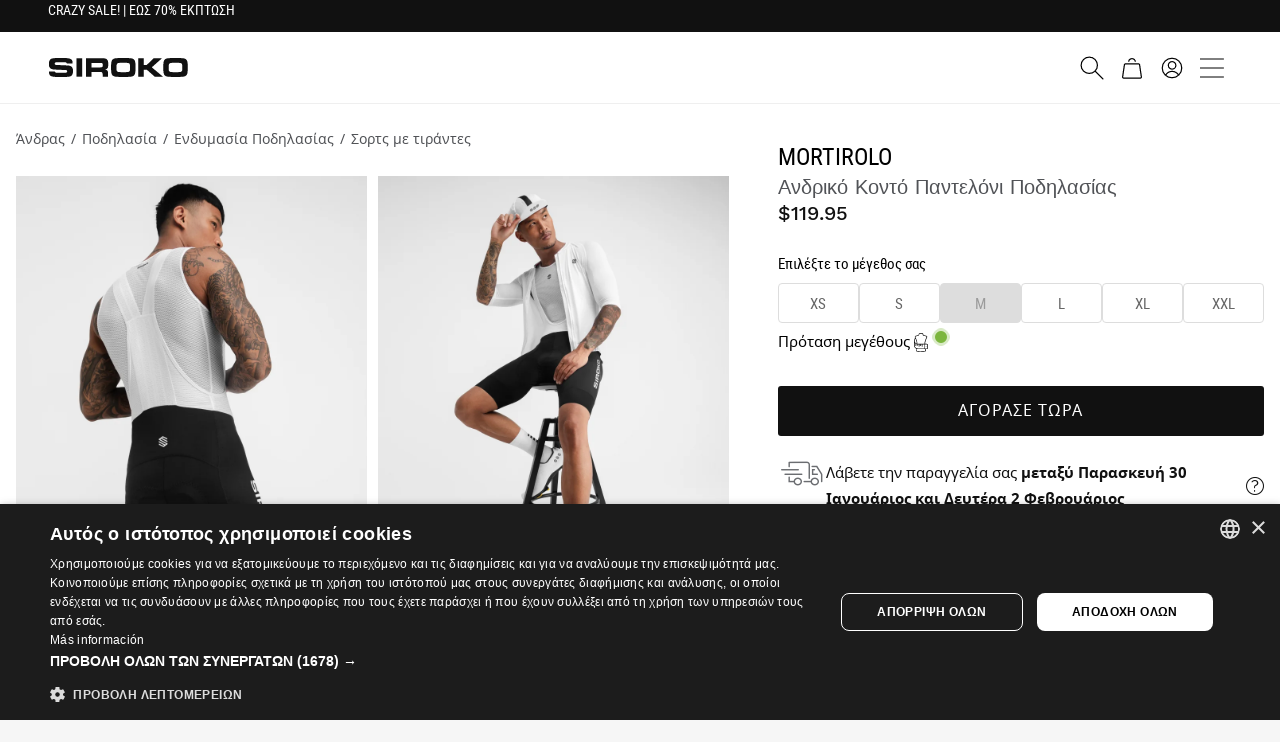

--- FILE ---
content_type: text/html; charset=UTF-8
request_url: https://api.reviews.io/json-ld/product/richsnippet?sku=32933075746879%3B32933075779647%3B32933075812415%3B32933075845183%3B32933075877951%3B33181634887743%3BSRKBSC1MORTIROLO&store=www-siroko-com&url=https://www.siroko.com/el/p/konto-panteloni-podilasias-andras-mortirolo&data=true
body_size: 191
content:
{
	"@context" : "http://schema.org",
	"@type" : "Product"

  		 ,"aggregateRating": {
      "@type" : "AggregateRating",
      "bestRating": "5",
		  "ratingValue" : "4.5326",
		  "reviewCount" : "644",
		  "worstRating" : 1
	},
	"review": [
				{
			"@type":"Review",
			"author": {
				"@type": "Person",
				"name": "Robert Sarna"
			},
			"datePublished" : "2024-09-26",
			"description" : "Bardzo dobra jako\u015b\u0107. Pampers wygodny nawet przy przejazdach \u300b4h",
			"reviewRating": {
				"@type": "Rating",
				"bestRating" : "5",
				"ratingValue" : "5",
				"worstRating" : "1"
			},
			"reviewBody": "Bardzo dobra jako\u015b\u0107. Pampers wygodny nawet przy przejazdach \u300b4h"
		}
				,
						{
			"@type":"Review",
			"author": {
				"@type": "Person",
				"name": "Lukáš Bořil"
			},
			"datePublished" : "2024-08-07",
			"description" : "Perfektn\u00ed cyklistick\u00e9 kra\u0165asy, pohodln\u00e9, odoln\u00e9.",
			"reviewRating": {
				"@type": "Rating",
				"bestRating" : "5",
				"ratingValue" : "5",
				"worstRating" : "1"
			},
			"reviewBody": "Perfektn\u00ed cyklistick\u00e9 kra\u0165asy, pohodln\u00e9, odoln\u00e9."
		}
					]
    		
		    ,"name" : "Basic Bib Shorts Siroko Mortirolo XS",
		"image" : "https://cdn.siroko.com/products/684f30028124a/1200x/crop_center.jpg?v=1750020162",
				"sku" : "32933075746879"
		    
}


--- FILE ---
content_type: text/css
request_url: https://cdn.siroko.com/front_build/7422.5381d9a7c.css
body_size: 823
content:
.btn-notify{background-color:#026dff;font-size:16px;padding:.875rem 1.5rem;width:100%}.remodal-form p{line-height:normal;margin-top:1rem}.remodal-form .mc-field-group input{width:100%}.remodal-form .mc-field-group input:active,.remodal-form .mc-field-group input:focus{border:1px solid #a5a5a5;outline:none}.remodal-form div#mc_embed_signup_scroll p{margin-bottom:30px}.remodal-form div#mce-responses{padding-top:0}.remodal-form div#mce-responses>div{padding-top:1rem}.product-review .yotpo .remodal-form .yotpo-default-button,.product-review .yotpo .remodal-form input[type=button].yotpo-default-button,.remodal-form .btn,.remodal-form .btn--secondary,.remodal-form .product-review .yotpo .yotpo-default-button,.remodal-form .product-review .yotpo input[type=button].yotpo-default-button{margin:15px 0;width:100%}.product-review .yotpo .remodal-form .btn-default.yotpo-default-button,.remodal-form .btn-default.btn--secondary,.remodal-form .btn.btn-default,.remodal-form .product-review .yotpo .btn-default.yotpo-default-button{width:auto}.legalcopy{color:#888;display:block;margin:0;text-align:left}.legalcopy a,.legalcopy p{display:inline;font-size:13px}.legalcopy .legal-check{margin:1px 3px 0 0;vertical-align:text-top}.remodal .legal-note{margin-top:8px}.contact-form .legalcopy{display:block;margin:10px 0;text-align:right;width:100%}.remodal .bg-success .btn-default.btn-lg{font-family:worksans-semibold,sans-serif;font-size:13px;letter-spacing:1px;margin-top:1rem;padding:.875rem 1.5rem}.lang-cs .remodal .bg-success .btn-default.btn-lg,.lang-el .remodal .bg-success .btn-default.btn-lg,.lang-pl .remodal .bg-success .btn-default.btn-lg{font-family:notosans-bold,sans-serif!important}@media (min-width:600px){.remodal .bg-success .btn-default.btn-lg{font-size:16px}}.bg-success{align-items:flex-start;background-color:#7cb63d;color:#fff;display:flex;margin:1rem 0 0;overflow:hidden;padding:.5rem;text-align:center}.bg-success p{color:#fff;font-size:16px;margin:0}@media (min-width:600px){.bg-success{padding:1.5rem;text-align:left}}.bg-success .h3,.bg-success h3{font-family:worksans-semibold,sans-serif;line-height:1.4;margin:.4em 0}.lang-cs .bg-success .h3,.lang-cs .bg-success h3,.lang-el .bg-success .h3,.lang-el .bg-success h3,.lang-pl .bg-success .h3,.lang-pl .bg-success h3{font-family:notosans-bold,sans-serif!important}@media (max-width:767px){.bg-success .h3,.bg-success h3{font-size:18px!important}}.bg-success .btn-default{background-color:transparent;border:2px solid #fff;color:#fff;cursor:pointer;transition:all .3s}.bg-success .btn-default:focus,.bg-success .btn-default:hover{background-color:hsla(0,0%,100%,.2);border:2px solid #fff;outline:none;transition:all .3s}.bg-success .btn-default.btn-mb-30{margin-bottom:30px}.bg-success .circ{opacity:0;-webkit-transition:all 1s;-moz-transition:all 1s;-ms-transition:all 1s;-o-transition:all 1s;transition:all 1s;stroke-dasharray:130;stroke-dashoffset:130}.bg-success svg{display:none}@media (min-width:600px){.bg-success svg{display:block;float:left;margin:0 .5rem 0 0;min-width:25%;padding-right:.5rem;width:40%}}.bg-success .tick{transition:stroke-dashoffset 1s ease-out .5s;stroke-dasharray:50;stroke-dashoffset:50}.bg-success .drawn .path{opacity:1;stroke-dashoffset:0}

--- FILE ---
content_type: application/javascript
request_url: https://cdn.siroko.com/front_build/3362.9746a53f9.js
body_size: 3797
content:
"use strict";(self.webpackChunk=self.webpackChunk||[]).push([[3362],{87290:(e,t,n)=>{var r=n(50516),o=n(19088);e.exports=!r&&!o&&"object"==typeof window&&"object"==typeof document},50516:e=>{e.exports="object"==typeof Deno&&Deno&&"object"==typeof Deno.version},20028:(e,t,n)=>{var r=n(79392);e.exports=/ipad|iphone|ipod/i.test(r)&&"undefined"!=typeof Pebble},48119:(e,t,n)=>{var r=n(79392);e.exports=/(?:ipad|iphone|ipod).*applewebkit/i.test(r)},36765:(e,t,n)=>{var r=n(79392);e.exports=/web0s(?!.*chrome)/i.test(r)},90757:e=>{e.exports=function(e,t){try{1===arguments.length?console.error(e):console.error(e,t)}catch(e){}}},72652:(e,t,n)=>{var r=n(76080),o=n(69565),i=n(28551),c=n(16823),a=n(44209),s=n(26198),u=n(1625),f=n(70081),v=n(50851),p=n(9539),d=TypeError,h=function(e,t){this.stopped=e,this.result=t},l=h.prototype;e.exports=function(e,t,n){var m,w,y,x,T,E,j,R=n&&n.that,C=!(!n||!n.AS_ENTRIES),g=!(!n||!n.IS_RECORD),b=!(!n||!n.IS_ITERATOR),O=!(!n||!n.INTERRUPTED),S=r(t,R),P=function(e){return m&&p(m,"normal",e),new h(!0,e)},N=function(e){return C?(i(e),O?S(e[0],e[1],P):S(e[0],e[1])):O?S(e,P):S(e)};if(g)m=e.iterator;else if(b)m=e;else{if(!(w=v(e)))throw new d(c(e)+" is not iterable");if(a(w)){for(y=0,x=s(e);x>y;y++)if((T=N(e[y]))&&u(l,T))return T;return new h(!1)}m=f(e,w)}for(E=g?e.next:m.next;!(j=o(E,m)).done;){try{T=N(j.value)}catch(e){p(m,"throw",e)}if("object"==typeof T&&T&&u(l,T))return T}return new h(!1)}},91955:(e,t,n)=>{var r,o,i,c,a,s=n(24475),u=n(93389),f=n(76080),v=n(59225).set,p=n(18265),d=n(48119),h=n(20028),l=n(36765),m=n(19088),w=s.MutationObserver||s.WebKitMutationObserver,y=s.document,x=s.process,T=s.Promise,E=u("queueMicrotask");if(!E){var j=new p,R=function(){var e,t;for(m&&(e=x.domain)&&e.exit();t=j.get();)try{t()}catch(e){throw j.head&&r(),e}e&&e.enter()};d||m||l||!w||!y?!h&&T&&T.resolve?((c=T.resolve(void 0)).constructor=T,a=f(c.then,c),r=function(){a(R)}):m?r=function(){x.nextTick(R)}:(v=f(v,s),r=function(){v(R)}):(o=!0,i=y.createTextNode(""),new w(R).observe(i,{characterData:!0}),r=function(){i.data=o=!o}),E=function(e){j.head||r(),j.add(e)}}e.exports=E},36043:(e,t,n)=>{var r=n(79306),o=TypeError,i=function(e){var t,n;this.promise=new e((function(e,r){if(void 0!==t||void 0!==n)throw new o("Bad Promise constructor");t=e,n=r})),this.resolve=r(t),this.reject=r(n)};e.exports.f=function(e){return new i(e)}},1103:e=>{e.exports=function(e){try{return{error:!1,value:e()}}catch(e){return{error:!0,value:e}}}},10916:(e,t,n)=>{var r=n(24475),o=n(80550),i=n(94901),c=n(92796),a=n(33706),s=n(78227),u=n(87290),f=n(50516),v=n(96395),p=n(77388),d=o&&o.prototype,h=s("species"),l=!1,m=i(r.PromiseRejectionEvent),w=c("Promise",(function(){var e=a(o),t=e!==String(o);if(!t&&66===p)return!0;if(v&&(!d.catch||!d.finally))return!0;if(!p||p<51||!/native code/.test(e)){var n=new o((function(e){e(1)})),r=function(e){e((function(){}),(function(){}))};if((n.constructor={})[h]=r,!(l=n.then((function(){}))instanceof r))return!0}return!t&&(u||f)&&!m}));e.exports={CONSTRUCTOR:w,REJECTION_EVENT:m,SUBCLASSING:l}},80550:(e,t,n)=>{var r=n(24475);e.exports=r.Promise},93438:(e,t,n)=>{var r=n(28551),o=n(20034),i=n(36043);e.exports=function(e,t){if(r(e),o(t)&&t.constructor===e)return t;var n=i.f(e);return(0,n.resolve)(t),n.promise}},90537:(e,t,n)=>{var r=n(80550),o=n(84428),i=n(10916).CONSTRUCTOR;e.exports=i||!o((function(e){r.all(e).then(void 0,(function(){}))}))},18265:e=>{var t=function(){this.head=null,this.tail=null};t.prototype={add:function(e){var t={item:e,next:null},n=this.tail;n?n.next=t:this.head=t,this.tail=t},get:function(){var e=this.head;if(e)return null===(this.head=e.next)&&(this.tail=null),e.item}},e.exports=t},2293:(e,t,n)=>{var r=n(28551),o=n(35548),i=n(64117),c=n(78227)("species");e.exports=function(e,t){var n,a=r(e).constructor;return void 0===a||i(n=r(a)[c])?t:o(n)}},59225:(e,t,n)=>{var r,o,i,c,a=n(24475),s=n(18745),u=n(76080),f=n(94901),v=n(39297),p=n(79039),d=n(20397),h=n(67680),l=n(4055),m=n(22812),w=n(48119),y=n(19088),x=a.setImmediate,T=a.clearImmediate,E=a.process,j=a.Dispatch,R=a.Function,C=a.MessageChannel,g=a.String,b=0,O={},S="onreadystatechange";p((function(){r=a.location}));var P=function(e){if(v(O,e)){var t=O[e];delete O[e],t()}},N=function(e){return function(){P(e)}},I=function(e){P(e.data)},k=function(e){a.postMessage(g(e),r.protocol+"//"+r.host)};x&&T||(x=function(e){m(arguments.length,1);var t=f(e)?e:R(e),n=h(arguments,1);return O[++b]=function(){s(t,void 0,n)},o(b),b},T=function(e){delete O[e]},y?o=function(e){E.nextTick(N(e))}:j&&j.now?o=function(e){j.now(N(e))}:C&&!w?(c=(i=new C).port2,i.port1.onmessage=I,o=u(c.postMessage,c)):a.addEventListener&&f(a.postMessage)&&!a.importScripts&&r&&"file:"!==r.protocol&&!p(k)?(o=k,a.addEventListener("message",I,!1)):o=S in l("script")?function(e){d.appendChild(l("script"))[S]=function(){d.removeChild(this),P(e)}}:function(e){setTimeout(N(e),0)}),e.exports={set:x,clear:T}},16499:(e,t,n)=>{var r=n(46518),o=n(69565),i=n(79306),c=n(36043),a=n(1103),s=n(72652);r({target:"Promise",stat:!0,forced:n(90537)},{all:function(e){var t=this,n=c.f(t),r=n.resolve,u=n.reject,f=a((function(){var n=i(t.resolve),c=[],a=0,f=1;s(e,(function(e){var i=a++,s=!1;f++,o(n,t,e).then((function(e){s||(s=!0,c[i]=e,--f||r(c))}),u)})),--f||r(c)}));return f.error&&u(f.value),n.promise}})},82003:(e,t,n)=>{var r=n(46518),o=n(96395),i=n(10916).CONSTRUCTOR,c=n(80550),a=n(97751),s=n(94901),u=n(36840),f=c&&c.prototype;if(r({target:"Promise",proto:!0,forced:i,real:!0},{catch:function(e){return this.then(void 0,e)}}),!o&&s(c)){var v=a("Promise").prototype.catch;f.catch!==v&&u(f,"catch",v,{unsafe:!0})}},10436:(e,t,n)=>{var r,o,i,c=n(46518),a=n(96395),s=n(19088),u=n(24475),f=n(69565),v=n(36840),p=n(52967),d=n(10687),h=n(87633),l=n(79306),m=n(94901),w=n(20034),y=n(90679),x=n(2293),T=n(59225).set,E=n(91955),j=n(90757),R=n(1103),C=n(18265),g=n(91181),b=n(80550),O=n(10916),S=n(36043),P="Promise",N=O.CONSTRUCTOR,I=O.REJECTION_EVENT,k=O.SUBCLASSING,U=g.getterFor(P),D=g.set,M=b&&b.prototype,_=b,A=M,L=u.TypeError,B=u.document,F=u.process,G=S.f,J=G,V=!!(B&&B.createEvent&&u.dispatchEvent),q="unhandledrejection",H=function(e){var t;return!(!w(e)||!m(t=e.then))&&t},K=function(e,t){var n,r,o,i=t.value,c=1===t.state,a=c?e.ok:e.fail,s=e.resolve,u=e.reject,v=e.domain;try{a?(c||(2===t.rejection&&Y(t),t.rejection=1),!0===a?n=i:(v&&v.enter(),n=a(i),v&&(v.exit(),o=!0)),n===e.promise?u(new L("Promise-chain cycle")):(r=H(n))?f(r,n,s,u):s(n)):u(i)}catch(e){v&&!o&&v.exit(),u(e)}},W=function(e,t){e.notified||(e.notified=!0,E((function(){for(var n,r=e.reactions;n=r.get();)K(n,e);e.notified=!1,t&&!e.rejection&&Q(e)})))},z=function(e,t,n){var r,o;V?((r=B.createEvent("Event")).promise=t,r.reason=n,r.initEvent(e,!1,!0),u.dispatchEvent(r)):r={promise:t,reason:n},!I&&(o=u["on"+e])?o(r):e===q&&j("Unhandled promise rejection",n)},Q=function(e){f(T,u,(function(){var t,n=e.facade,r=e.value;if(X(e)&&(t=R((function(){s?F.emit("unhandledRejection",r,n):z(q,n,r)})),e.rejection=s||X(e)?2:1,t.error))throw t.value}))},X=function(e){return 1!==e.rejection&&!e.parent},Y=function(e){f(T,u,(function(){var t=e.facade;s?F.emit("rejectionHandled",t):z("rejectionhandled",t,e.value)}))},Z=function(e,t,n){return function(r){e(t,r,n)}},$=function(e,t,n){e.done||(e.done=!0,n&&(e=n),e.value=t,e.state=2,W(e,!0))},ee=function(e,t,n){if(!e.done){e.done=!0,n&&(e=n);try{if(e.facade===t)throw new L("Promise can't be resolved itself");var r=H(t);r?E((function(){var n={done:!1};try{f(r,t,Z(ee,n,e),Z($,n,e))}catch(t){$(n,t,e)}})):(e.value=t,e.state=1,W(e,!1))}catch(t){$({done:!1},t,e)}}};if(N&&(A=(_=function(e){y(this,A),l(e),f(r,this);var t=U(this);try{e(Z(ee,t),Z($,t))}catch(e){$(t,e)}}).prototype,(r=function(e){D(this,{type:P,done:!1,notified:!1,parent:!1,reactions:new C,rejection:!1,state:0,value:void 0})}).prototype=v(A,"then",(function(e,t){var n=U(this),r=G(x(this,_));return n.parent=!0,r.ok=!m(e)||e,r.fail=m(t)&&t,r.domain=s?F.domain:void 0,0===n.state?n.reactions.add(r):E((function(){K(r,n)})),r.promise})),o=function(){var e=new r,t=U(e);this.promise=e,this.resolve=Z(ee,t),this.reject=Z($,t)},S.f=G=function(e){return e===_||undefined===e?new o(e):J(e)},!a&&m(b)&&M!==Object.prototype)){i=M.then,k||v(M,"then",(function(e,t){var n=this;return new _((function(e,t){f(i,n,e,t)})).then(e,t)}),{unsafe:!0});try{delete M.constructor}catch(e){}p&&p(M,A)}c({global:!0,constructor:!0,wrap:!0,forced:N},{Promise:_}),d(_,P,!1,!0),h(P)},3362:(e,t,n)=>{n(10436),n(16499),n(82003),n(7743),n(51481),n(40280)},7743:(e,t,n)=>{var r=n(46518),o=n(69565),i=n(79306),c=n(36043),a=n(1103),s=n(72652);r({target:"Promise",stat:!0,forced:n(90537)},{race:function(e){var t=this,n=c.f(t),r=n.reject,u=a((function(){var c=i(t.resolve);s(e,(function(e){o(c,t,e).then(n.resolve,r)}))}));return u.error&&r(u.value),n.promise}})},51481:(e,t,n)=>{var r=n(46518),o=n(36043);r({target:"Promise",stat:!0,forced:n(10916).CONSTRUCTOR},{reject:function(e){var t=o.f(this);return(0,t.reject)(e),t.promise}})},40280:(e,t,n)=>{var r=n(46518),o=n(97751),i=n(96395),c=n(80550),a=n(10916).CONSTRUCTOR,s=n(93438),u=o("Promise"),f=i&&!a;r({target:"Promise",stat:!0,forced:i||a},{resolve:function(e){return s(f&&this===u?c:this,e)}})}}]);

--- FILE ---
content_type: application/javascript
request_url: https://cdn.siroko.com/front_build/wallet.4273b8ad0.js
body_size: 198
content:
"use strict";(self.webpackChunk=self.webpackChunk||[]).push([[6660],{11026:(n,t,o)=>{var a=o(74692),i=o.n(a),e=function(){return i().ajax({type:"post",url:"/update-wallet-notification",dataType:"json",data:{}})};i()((function(){i()(document).on("closed",".customer-modal-wallet-notification",(function(n){n.preventDefault(),e()})),i()("#customer-modal-notification-btn").on("click",(function(n){e().then((function(n){window.location.href=window.location.origin+i()("#customer-modal-notification-btn").data("url")}))}))}))}},n=>{n.O(0,[4692],(()=>{return t=11026,n(n.s=t);var t}));n.O()}]);

--- FILE ---
content_type: application/javascript
request_url: https://cdn.siroko.com/front_build/6371.735c638d0.js
body_size: 1787
content:
"use strict";(self.webpackChunk=self.webpackChunk||[]).push([[6371],{76371:(t,e,n)=>{n.r(e),n.d(e,{default:()=>p});n(52675),n(89463),n(2259),n(45700),n(50113),n(23792),n(89572),n(23288),n(94170),n(2892),n(59904),n(84185),n(40875),n(10287),n(26099),n(58940),n(60825),n(38781),n(47764),n(62953),n(76031);var o=n(76234),r=n(74692);function i(t){return i="function"==typeof Symbol&&"symbol"==typeof Symbol.iterator?function(t){return typeof t}:function(t){return t&&"function"==typeof Symbol&&t.constructor===Symbol&&t!==Symbol.prototype?"symbol":typeof t},i(t)}function a(t,e){for(var n=0;n<e.length;n++){var o=e[n];o.enumerable=o.enumerable||!1,o.configurable=!0,"value"in o&&(o.writable=!0),Object.defineProperty(t,s(o.key),o)}}function s(t){var e=function(t,e){if("object"!=i(t)||!t)return t;var n=t[Symbol.toPrimitive];if(void 0!==n){var o=n.call(t,e||"default");if("object"!=i(o))return o;throw new TypeError("@@toPrimitive must return a primitive value.")}return("string"===e?String:Number)(t)}(t,"string");return"symbol"==i(e)?e:e+""}function c(t,e,n){return e=l(e),function(t,e){if(e&&("object"==i(e)||"function"==typeof e))return e;if(void 0!==e)throw new TypeError("Derived constructors may only return object or undefined");return function(t){if(void 0===t)throw new ReferenceError("this hasn't been initialised - super() hasn't been called");return t}(t)}(t,u()?Reflect.construct(e,n||[],l(t).constructor):e.apply(t,n))}function u(){try{var t=!Boolean.prototype.valueOf.call(Reflect.construct(Boolean,[],(function(){})))}catch(t){}return(u=function(){return!!t})()}function l(t){return l=Object.setPrototypeOf?Object.getPrototypeOf.bind():function(t){return t.__proto__||Object.getPrototypeOf(t)},l(t)}function f(t,e){return f=Object.setPrototypeOf?Object.setPrototypeOf.bind():function(t,e){return t.__proto__=e,t},f(t,e)}var p=function(t){function e(){return function(t,e){if(!(t instanceof e))throw new TypeError("Cannot call a class as a function")}(this,e),c(this,e,arguments)}return function(t,e){if("function"!=typeof e&&null!==e)throw new TypeError("Super expression must either be null or a function");t.prototype=Object.create(e&&e.prototype,{constructor:{value:t,writable:!0,configurable:!0}}),Object.defineProperty(t,"prototype",{writable:!1}),e&&f(t,e)}(e,t),n=e,o=[{key:"connect",value:function(){var t;r(document).ready((function(){var e=!1;r("li.dropdown__item").each((function(){r(this).on("click",(function(){r(this).closest(".btn-group").find(".js-dropdown-toggle-text").css("color","black")}))})),r(".test-ab__complete-look__wrapper").on("submit","form.js-collection-addtocart",(function(n){n.preventDefault();var o=r(this),i=o.find('select[id^="productSelect_"]').val(),a=o.attr("action");if(null===i&&null!=a&&o.find('span[class^="js-dropdown-toggle-text"]').css("color","red"),!e&&null!==i){r("#js-alert").removeClass("show"),clearTimeout(t),e=!0;var s=o.find(".js-btn-ajax");if(s.prop("disabled",!0),s.find("span").eq(0).addClass("hide"),s.find("span").eq(1).show(),null!=a){var c="en"==document.documentElement.lang?"":"/"+document.documentElement.lang;r.post(c+"/cart/add_ajax",o.serialize(),(function(n){if(422!=n.status){r("#js-alert").removeClass("alert--success alert--error show");var o=r('<span class="ball"><span>1</span></span>').appendTo(r("body")),i=s.offset().top,a=s.offset().left+s.outerWidth()/2-o.outerWidth()/2;o.css({top:i,left:a}),o.animate({top:"-="+o.outerHeight()},200,"linear",(function(){r(this).css({position:"fixed",top:r(this)[0].getBoundingClientRect().top,left:r(this)[0].getBoundingClientRect().left}),r(this).animate({top:r(".cart-count:visible")[0].getBoundingClientRect().top,left:r(".cart-count:visible")[0].getBoundingClientRect().left},500,"swing",(function(){r("#CartCount, #CartCountMob, #CartCountMenu").html((function(){return(parseInt(r(this).text())+1).toString()})),r(".header__cart").addClass("is-active"),r({element:r(this),value:0}).animate({value:10},{duration:500,easing:"swing",step:function(){this.element.css({transform:"scale("+(1+this.value/10)+")",opacity:1-this.value/10})},complete:function(){this.element.remove()}}),r("#js-alert").addClass("alert--success show"),t=setTimeout((function(){r("#js-alert").removeClass("show")}),4e3)}))}))}s.prop("disabled",!1),s.find("span").eq(0).removeClass("hide"),s.find("span").eq(1).hide(),e=!1}),"json")}}}))}))}}],o&&a(n.prototype,o),i&&a(n,i),Object.defineProperty(n,"prototype",{writable:!1}),n;var n,o,i}(o.Controller)}}]);

--- FILE ---
content_type: application/javascript
request_url: https://cdn.siroko.com/front_build/4213.13b27eaaf.js
body_size: 1170
content:
"use strict";(self.webpackChunk=self.webpackChunk||[]).push([[4213],{94213:(t,e,o)=>{o.r(e),o.d(e,{default:()=>d});o(52675),o(89463),o(2259),o(45700),o(23792),o(89572),o(94170),o(2892),o(59904),o(84185),o(40875),o(10287),o(26099),o(60825),o(47764),o(62953);var r=o(76234),n=o(74692);function i(t){return i="function"==typeof Symbol&&"symbol"==typeof Symbol.iterator?function(t){return typeof t}:function(t){return t&&"function"==typeof Symbol&&t.constructor===Symbol&&t!==Symbol.prototype?"symbol":typeof t},i(t)}function u(t,e){for(var o=0;o<e.length;o++){var r=e[o];r.enumerable=r.enumerable||!1,r.configurable=!0,"value"in r&&(r.writable=!0),Object.defineProperty(t,c(r.key),r)}}function c(t){var e=function(t,e){if("object"!=i(t)||!t)return t;var o=t[Symbol.toPrimitive];if(void 0!==o){var r=o.call(t,e||"default");if("object"!=i(r))return r;throw new TypeError("@@toPrimitive must return a primitive value.")}return("string"===e?String:Number)(t)}(t,"string");return"symbol"==i(e)?e:e+""}function l(t,e,o){return e=s(e),function(t,e){if(e&&("object"==i(e)||"function"==typeof e))return e;if(void 0!==e)throw new TypeError("Derived constructors may only return object or undefined");return function(t){if(void 0===t)throw new ReferenceError("this hasn't been initialised - super() hasn't been called");return t}(t)}(t,f()?Reflect.construct(e,o||[],s(t).constructor):e.apply(t,o))}function f(){try{var t=!Boolean.prototype.valueOf.call(Reflect.construct(Boolean,[],(function(){})))}catch(t){}return(f=function(){return!!t})()}function s(t){return s=Object.setPrototypeOf?Object.getPrototypeOf.bind():function(t){return t.__proto__||Object.getPrototypeOf(t)},s(t)}function a(t,e){return a=Object.setPrototypeOf?Object.setPrototypeOf.bind():function(t,e){return t.__proto__=e,t},a(t,e)}var d=function(t){function e(){return function(t,e){if(!(t instanceof e))throw new TypeError("Cannot call a class as a function")}(this,e),l(this,e,arguments)}return function(t,e){if("function"!=typeof e&&null!==e)throw new TypeError("Super expression must either be null or a function");t.prototype=Object.create(e&&e.prototype,{constructor:{value:t,writable:!0,configurable:!0}}),Object.defineProperty(t,"prototype",{writable:!1}),e&&a(t,e)}(e,t),o=e,(r=[{key:"connect",value:function(){var t=this;n(document).ready((function(){t.slideUnderFooter()})),n(window).on("resize",(function(){t.slideUnderFooter()})),n(window).scroll((function(){var t=null;n("#product-gallery").length&&n("#product-gallery").is(":visible")?t=n("#AddToCartForm"):n("#AddToCartAlt2").length&&n("#AddToCartAlt2").is(":visible")?t=n("#AddToCartAlt2"):n("#stockNotifyAlt").length&&n("#stockNotifyAlt").is(":visible")&&(t=n("#stockNotifyAlt")),null!==t&&(t.offset().top+t.outerHeight()-n(window).scrollTop()<=0?n(".slideunder").addClass("fixdown"):n(".slideunder").removeClass("fixdown"))}))}},{key:"slideUnderFooter",value:function(){n(".slideunder").is(":visible")?n(".site-footer").css("margin-bottom",n(".slideunder").outerHeight()+"px"):n(".site-footer").css("margin-bottom","")}}])&&u(o.prototype,r),i&&u(o,i),Object.defineProperty(o,"prototype",{writable:!1}),o;var o,r,i}(r.Controller)}}]);

--- FILE ---
content_type: application/javascript
request_url: https://cdn.siroko.com/front_build/3350.00e626697.js
body_size: 6440
content:
"use strict";(self.webpackChunk=self.webpackChunk||[]).push([[3350],{73506:(t,r,e)=>{var n=e(13925),o=String,i=TypeError;t.exports=function(t){if(n(t))return t;throw new i("Can't set "+o(t)+" as a prototype")}},6469:(t,r,e)=>{var n=e(78227),o=e(2360),i=e(24913).f,u=n("unscopables"),a=Array.prototype;void 0===a[u]&&i(a,u,{configurable:!0,value:o(null)}),t.exports=function(t){a[u][t]=!0}},59213:(t,r,e)=>{var n=e(76080),o=e(79504),i=e(47055),u=e(48981),a=e(26198),c=e(1469),s=o([].push),f=function(t){var r=1===t,e=2===t,o=3===t,f=4===t,p=6===t,v=7===t,l=5===t||p;return function(y,g,h,d){for(var b,S,m=u(y),x=i(m),w=a(x),O=n(g,h),L=0,A=d||c,T=r?A(y,w):e||v?A(y,0):void 0;w>L;L++)if((l||L in x)&&(S=O(b=x[L],L,m),t))if(r)T[L]=S;else if(S)switch(t){case 3:return!0;case 5:return b;case 6:return L;case 2:s(T,b)}else switch(t){case 4:return!1;case 7:s(T,b)}return p?-1:o||f?f:T}};t.exports={forEach:f(0),map:f(1),filter:f(2),some:f(3),every:f(4),find:f(5),findIndex:f(6),filterReject:f(7)}},70597:(t,r,e)=>{var n=e(79039),o=e(78227),i=e(77388),u=o("species");t.exports=function(t){return i>=51||!n((function(){var r=[];return(r.constructor={})[u]=function(){return{foo:1}},1!==r[t](Boolean).foo}))}},67680:(t,r,e)=>{var n=e(79504);t.exports=n([].slice)},87433:(t,r,e)=>{var n=e(34376),o=e(33517),i=e(20034),u=e(78227)("species"),a=Array;t.exports=function(t){var r;return n(t)&&(r=t.constructor,(o(r)&&(r===a||n(r.prototype))||i(r)&&null===(r=r[u]))&&(r=void 0)),void 0===r?a:r}},1469:(t,r,e)=>{var n=e(87433);t.exports=function(t,r){return new(n(t))(0===r?0:r)}},12211:(t,r,e)=>{var n=e(79039);t.exports=!n((function(){function t(){}return t.prototype.constructor=null,Object.getPrototypeOf(new t)!==t.prototype}))},62529:t=>{t.exports=function(t,r){return{value:t,done:r}}},97040:(t,r,e)=>{var n=e(43724),o=e(24913),i=e(6980);t.exports=function(t,r,e){n?o.f(t,r,i(0,e)):t[r]=e}},62106:(t,r,e)=>{var n=e(50283),o=e(24913);t.exports=function(t,r,e){return e.get&&n(e.get,r,{getter:!0}),e.set&&n(e.set,r,{setter:!0}),o.f(t,r,e)}},67400:t=>{t.exports={CSSRuleList:0,CSSStyleDeclaration:0,CSSValueList:0,ClientRectList:0,DOMRectList:0,DOMStringList:0,DOMTokenList:1,DataTransferItemList:0,FileList:0,HTMLAllCollection:0,HTMLCollection:0,HTMLFormElement:0,HTMLSelectElement:0,MediaList:0,MimeTypeArray:0,NamedNodeMap:0,NodeList:1,PaintRequestList:0,Plugin:0,PluginArray:0,SVGLengthList:0,SVGNumberList:0,SVGPathSegList:0,SVGPointList:0,SVGStringList:0,SVGTransformList:0,SourceBufferList:0,StyleSheetList:0,TextTrackCueList:0,TextTrackList:0,TouchList:0}},79296:(t,r,e)=>{var n=e(4055)("span").classList,o=n&&n.constructor&&n.constructor.prototype;t.exports=o===Object.prototype?void 0:o},76080:(t,r,e)=>{var n=e(27476),o=e(79306),i=e(40616),u=n(n.bind);t.exports=function(t,r){return o(t),void 0===r?t:i?u(t,r):function(){return t.apply(r,arguments)}}},46706:(t,r,e)=>{var n=e(79504),o=e(79306);t.exports=function(t,r,e){try{return n(o(Object.getOwnPropertyDescriptor(t,r)[e]))}catch(t){}}},27476:(t,r,e)=>{var n=e(44576),o=e(79504);t.exports=function(t){if("Function"===n(t))return o(t)}},50851:(t,r,e)=>{var n=e(36955),o=e(55966),i=e(64117),u=e(26269),a=e(78227)("iterator");t.exports=function(t){if(!i(t))return o(t,a)||o(t,"@@iterator")||u[n(t)]}},70081:(t,r,e)=>{var n=e(69565),o=e(79306),i=e(28551),u=e(16823),a=e(50851),c=TypeError;t.exports=function(t,r){var e=arguments.length<2?a(t):r;if(o(e))return i(n(e,t));throw new c(u(t)+" is not iterable")}},66933:(t,r,e)=>{var n=e(79504),o=e(34376),i=e(94901),u=e(44576),a=e(655),c=n([].push);t.exports=function(t){if(i(t))return t;if(o(t)){for(var r=t.length,e=[],n=0;n<r;n++){var s=t[n];"string"==typeof s?c(e,s):"number"!=typeof s&&"Number"!==u(s)&&"String"!==u(s)||c(e,a(s))}var f=e.length,p=!0;return function(t,r){if(p)return p=!1,r;if(o(this))return r;for(var n=0;n<f;n++)if(e[n]===t)return r}}}},44209:(t,r,e)=>{var n=e(78227),o=e(26269),i=n("iterator"),u=Array.prototype;t.exports=function(t){return void 0!==t&&(o.Array===t||u[i]===t)}},33517:(t,r,e)=>{var n=e(79504),o=e(79039),i=e(94901),u=e(36955),a=e(97751),c=e(33706),s=function(){},f=a("Reflect","construct"),p=/^\s*(?:class|function)\b/,v=n(p.exec),l=!p.test(s),y=function(t){if(!i(t))return!1;try{return f(s,[],t),!0}catch(t){return!1}},g=function(t){if(!i(t))return!1;switch(u(t)){case"AsyncFunction":case"GeneratorFunction":case"AsyncGeneratorFunction":return!1}try{return l||!!v(p,c(t))}catch(t){return!0}};g.sham=!0,t.exports=!f||o((function(){var t;return y(y.call)||!y(Object)||!y((function(){t=!0}))||t}))?g:y},13925:(t,r,e)=>{var n=e(20034);t.exports=function(t){return n(t)||null===t}},9539:(t,r,e)=>{var n=e(69565),o=e(28551),i=e(55966);t.exports=function(t,r,e){var u,a;o(t);try{if(!(u=i(t,"return"))){if("throw"===r)throw e;return e}u=n(u,t)}catch(t){a=!0,u=t}if("throw"===r)throw e;if(a)throw u;return o(u),e}},33994:(t,r,e)=>{var n=e(57657).IteratorPrototype,o=e(2360),i=e(6980),u=e(10687),a=e(26269),c=function(){return this};t.exports=function(t,r,e,s){var f=r+" Iterator";return t.prototype=o(n,{next:i(+!s,e)}),u(t,f,!1,!0),a[f]=c,t}},51088:(t,r,e)=>{var n=e(46518),o=e(69565),i=e(96395),u=e(10350),a=e(94901),c=e(33994),s=e(42787),f=e(52967),p=e(10687),v=e(66699),l=e(36840),y=e(78227),g=e(26269),h=e(57657),d=u.PROPER,b=u.CONFIGURABLE,S=h.IteratorPrototype,m=h.BUGGY_SAFARI_ITERATORS,x=y("iterator"),w="keys",O="values",L="entries",A=function(){return this};t.exports=function(t,r,e,u,y,h,T){c(e,r,u);var F,P,j,k=function(t){if(t===y&&_)return _;if(!m&&t&&t in E)return E[t];switch(t){case w:case O:case L:return function(){return new e(this,t)}}return function(){return new e(this)}},I=r+" Iterator",D=!1,E=t.prototype,R=E[x]||E["@@iterator"]||y&&E[y],_=!m&&R||k(y),C="Array"===r&&E.entries||R;if(C&&(F=s(C.call(new t)))!==Object.prototype&&F.next&&(i||s(F)===S||(f?f(F,S):a(F[x])||l(F,x,A)),p(F,I,!0,!0),i&&(g[I]=A)),d&&y===O&&R&&R.name!==O&&(!i&&b?v(E,"name",O):(D=!0,_=function(){return o(R,this)})),y)if(P={values:k(O),keys:h?_:k(w),entries:k(L)},T)for(j in P)(m||D||!(j in E))&&l(E,j,P[j]);else n({target:r,proto:!0,forced:m||D},P);return i&&!T||E[x]===_||l(E,x,_,{name:y}),g[r]=_,P}},57657:(t,r,e)=>{var n,o,i,u=e(79039),a=e(94901),c=e(20034),s=e(2360),f=e(42787),p=e(36840),v=e(78227),l=e(96395),y=v("iterator"),g=!1;[].keys&&("next"in(i=[].keys())?(o=f(f(i)))!==Object.prototype&&(n=o):g=!0),!c(n)||u((function(){var t={};return n[y].call(t)!==t}))?n={}:l&&(n=s(n)),a(n[y])||p(n,y,(function(){return this})),t.exports={IteratorPrototype:n,BUGGY_SAFARI_ITERATORS:g}},26269:t=>{t.exports={}},10298:(t,r,e)=>{var n=e(44576),o=e(25397),i=e(38480).f,u=e(67680),a="object"==typeof window&&window&&Object.getOwnPropertyNames?Object.getOwnPropertyNames(window):[];t.exports.f=function(t){return a&&"Window"===n(t)?function(t){try{return i(t)}catch(t){return u(a)}}(t):i(o(t))}},42787:(t,r,e)=>{var n=e(39297),o=e(94901),i=e(48981),u=e(66119),a=e(12211),c=u("IE_PROTO"),s=Object,f=s.prototype;t.exports=a?s.getPrototypeOf:function(t){var r=i(t);if(n(r,c))return r[c];var e=r.constructor;return o(e)&&r instanceof e?e.prototype:r instanceof s?f:null}},52967:(t,r,e)=>{var n=e(46706),o=e(20034),i=e(67750),u=e(73506);t.exports=Object.setPrototypeOf||("__proto__"in{}?function(){var t,r=!1,e={};try{(t=n(Object.prototype,"__proto__","set"))(e,[]),r=e instanceof Array}catch(t){}return function(e,n){return i(e),u(n),o(e)?(r?t(e,n):e.__proto__=n,e):e}}():void 0)},53179:(t,r,e)=>{var n=e(92140),o=e(36955);t.exports=n?{}.toString:function(){return"[object "+o(this)+"]"}},19167:(t,r,e)=>{var n=e(24475);t.exports=n},10687:(t,r,e)=>{var n=e(24913).f,o=e(39297),i=e(78227)("toStringTag");t.exports=function(t,r,e){t&&!e&&(t=t.prototype),t&&!o(t,i)&&n(t,i,{configurable:!0,value:r})}},58242:(t,r,e)=>{var n=e(69565),o=e(97751),i=e(78227),u=e(36840);t.exports=function(){var t=o("Symbol"),r=t&&t.prototype,e=r&&r.valueOf,a=i("toPrimitive");r&&!r[a]&&u(r,a,(function(t){return n(e,this)}),{arity:1})}},91296:(t,r,e)=>{var n=e(4495);t.exports=n&&!!Symbol.for&&!!Symbol.keyFor},22812:t=>{var r=TypeError;t.exports=function(t,e){if(t<e)throw new r("Not enough arguments");return t}},70511:(t,r,e)=>{var n=e(19167),o=e(39297),i=e(1951),u=e(24913).f;t.exports=function(t){var r=n.Symbol||(n.Symbol={});o(r,t)||u(r,t,{value:i.f(t)})}},1951:(t,r,e)=>{var n=e(78227);r.f=n},23792:(t,r,e)=>{var n=e(25397),o=e(6469),i=e(26269),u=e(91181),a=e(24913).f,c=e(51088),s=e(62529),f=e(96395),p=e(43724),v="Array Iterator",l=u.set,y=u.getterFor(v);t.exports=c(Array,"Array",(function(t,r){l(this,{type:v,target:n(t),index:0,kind:r})}),(function(){var t=y(this),r=t.target,e=t.index++;if(!r||e>=r.length)return t.target=void 0,s(void 0,!0);switch(t.kind){case"keys":return s(e,!1);case"values":return s(r[e],!1)}return s([e,r[e]],!1)}),"values");var g=i.Arguments=i.Array;if(o("keys"),o("values"),o("entries"),!f&&p&&"values"!==g.name)try{a(g,"name",{value:"values"})}catch(t){}},34782:(t,r,e)=>{var n=e(46518),o=e(34376),i=e(33517),u=e(20034),a=e(35610),c=e(26198),s=e(25397),f=e(97040),p=e(78227),v=e(70597),l=e(67680),y=v("slice"),g=p("species"),h=Array,d=Math.max;n({target:"Array",proto:!0,forced:!y},{slice:function(t,r){var e,n,p,v=s(this),y=c(v),b=a(t,y),S=a(void 0===r?y:r,y);if(o(v)&&(e=v.constructor,(i(e)&&(e===h||o(e.prototype))||u(e)&&null===(e=e[g]))&&(e=void 0),e===h||void 0===e))return l(v,b,S);for(n=new(void 0===e?h:e)(d(S-b,0)),p=0;b<S;b++,p++)b in v&&f(n,p,v[b]);return n.length=p,n}})},23288:(t,r,e)=>{var n=e(79504),o=e(36840),i=Date.prototype,u="Invalid Date",a="toString",c=n(i[a]),s=n(i.getTime);String(new Date(NaN))!==u&&o(i,a,(function(){var t=s(this);return t==t?c(this):u}))},62010:(t,r,e)=>{var n=e(43724),o=e(10350).EXISTS,i=e(79504),u=e(62106),a=Function.prototype,c=i(a.toString),s=/function\b(?:\s|\/\*[\S\s]*?\*\/|\/\/[^\n\r]*[\n\r]+)*([^\s(/]*)/,f=i(s.exec);n&&!o&&u(a,"name",{configurable:!0,get:function(){try{return f(s,c(this))[1]}catch(t){return""}}})},33110:(t,r,e)=>{var n=e(46518),o=e(97751),i=e(18745),u=e(69565),a=e(79504),c=e(79039),s=e(94901),f=e(10757),p=e(67680),v=e(66933),l=e(4495),y=String,g=o("JSON","stringify"),h=a(/./.exec),d=a("".charAt),b=a("".charCodeAt),S=a("".replace),m=a(1..toString),x=/[\uD800-\uDFFF]/g,w=/^[\uD800-\uDBFF]$/,O=/^[\uDC00-\uDFFF]$/,L=!l||c((function(){var t=o("Symbol")("stringify detection");return"[null]"!==g([t])||"{}"!==g({a:t})||"{}"!==g(Object(t))})),A=c((function(){return'"\\udf06\\ud834"'!==g("\udf06\ud834")||'"\\udead"'!==g("\udead")})),T=function(t,r){var e=p(arguments),n=v(r);if(s(n)||void 0!==t&&!f(t))return e[1]=function(t,r){if(s(n)&&(r=u(n,this,y(t),r)),!f(r))return r},i(g,null,e)},F=function(t,r,e){var n=d(e,r-1),o=d(e,r+1);return h(w,t)&&!h(O,o)||h(O,t)&&!h(w,n)?"\\u"+m(b(t,0),16):t};g&&n({target:"JSON",stat:!0,arity:3,forced:L||A},{stringify:function(t,r,e){var n=p(arguments),o=i(L?T:g,null,n);return A&&"string"==typeof o?S(o,x,F):o}})},49773:(t,r,e)=>{var n=e(46518),o=e(4495),i=e(79039),u=e(33717),a=e(48981);n({target:"Object",stat:!0,forced:!o||i((function(){u.f(1)}))},{getOwnPropertySymbols:function(t){var r=u.f;return r?r(a(t)):[]}})},26099:(t,r,e)=>{var n=e(92140),o=e(36840),i=e(53179);n||o(Object.prototype,"toString",i,{unsafe:!0})},47764:(t,r,e)=>{var n=e(68183).charAt,o=e(655),i=e(91181),u=e(51088),a=e(62529),c="String Iterator",s=i.set,f=i.getterFor(c);u(String,"String",(function(t){s(this,{type:c,string:o(t),index:0})}),(function(){var t,r=f(this),e=r.string,o=r.index;return o>=e.length?a(void 0,!0):(t=n(e,o),r.index+=t.length,a(t,!1))}))},6761:(t,r,e)=>{var n=e(46518),o=e(24475),i=e(69565),u=e(79504),a=e(96395),c=e(43724),s=e(4495),f=e(79039),p=e(39297),v=e(1625),l=e(28551),y=e(25397),g=e(56969),h=e(655),d=e(6980),b=e(2360),S=e(71072),m=e(38480),x=e(10298),w=e(33717),O=e(77347),L=e(24913),A=e(96801),T=e(48773),F=e(36840),P=e(62106),j=e(25745),k=e(66119),I=e(30421),D=e(33392),E=e(78227),R=e(1951),_=e(70511),C=e(58242),N=e(10687),G=e(91181),M=e(59213).forEach,V=k("hidden"),B="Symbol",H="prototype",$=G.set,U=G.getterFor(B),J=Object[H],Y=o.Symbol,q=Y&&Y[H],Q=o.RangeError,W=o.TypeError,X=o.QObject,z=O.f,K=L.f,Z=x.f,tt=T.f,rt=u([].push),et=j("symbols"),nt=j("op-symbols"),ot=j("wks"),it=!X||!X[H]||!X[H].findChild,ut=function(t,r,e){var n=z(J,r);n&&delete J[r],K(t,r,e),n&&t!==J&&K(J,r,n)},at=c&&f((function(){return 7!==b(K({},"a",{get:function(){return K(this,"a",{value:7}).a}})).a}))?ut:K,ct=function(t,r){var e=et[t]=b(q);return $(e,{type:B,tag:t,description:r}),c||(e.description=r),e},st=function(t,r,e){t===J&&st(nt,r,e),l(t);var n=g(r);return l(e),p(et,n)?(e.enumerable?(p(t,V)&&t[V][n]&&(t[V][n]=!1),e=b(e,{enumerable:d(0,!1)})):(p(t,V)||K(t,V,d(1,b(null))),t[V][n]=!0),at(t,n,e)):K(t,n,e)},ft=function(t,r){l(t);var e=y(r),n=S(e).concat(yt(e));return M(n,(function(r){c&&!i(pt,e,r)||st(t,r,e[r])})),t},pt=function(t){var r=g(t),e=i(tt,this,r);return!(this===J&&p(et,r)&&!p(nt,r))&&(!(e||!p(this,r)||!p(et,r)||p(this,V)&&this[V][r])||e)},vt=function(t,r){var e=y(t),n=g(r);if(e!==J||!p(et,n)||p(nt,n)){var o=z(e,n);return!o||!p(et,n)||p(e,V)&&e[V][n]||(o.enumerable=!0),o}},lt=function(t){var r=Z(y(t)),e=[];return M(r,(function(t){p(et,t)||p(I,t)||rt(e,t)})),e},yt=function(t){var r=t===J,e=Z(r?nt:y(t)),n=[];return M(e,(function(t){!p(et,t)||r&&!p(J,t)||rt(n,et[t])})),n};s||(F(q=(Y=function(){if(v(q,this))throw new W("Symbol is not a constructor");var t=arguments.length&&void 0!==arguments[0]?h(arguments[0]):void 0,r=D(t),e=function(t){var n=void 0===this?o:this;n===J&&i(e,nt,t),p(n,V)&&p(n[V],r)&&(n[V][r]=!1);var u=d(1,t);try{at(n,r,u)}catch(t){if(!(t instanceof Q))throw t;ut(n,r,u)}};return c&&it&&at(J,r,{configurable:!0,set:e}),ct(r,t)})[H],"toString",(function(){return U(this).tag})),F(Y,"withoutSetter",(function(t){return ct(D(t),t)})),T.f=pt,L.f=st,A.f=ft,O.f=vt,m.f=x.f=lt,w.f=yt,R.f=function(t){return ct(E(t),t)},c&&(P(q,"description",{configurable:!0,get:function(){return U(this).description}}),a||F(J,"propertyIsEnumerable",pt,{unsafe:!0}))),n({global:!0,constructor:!0,wrap:!0,forced:!s,sham:!s},{Symbol:Y}),M(S(ot),(function(t){_(t)})),n({target:B,stat:!0,forced:!s},{useSetter:function(){it=!0},useSimple:function(){it=!1}}),n({target:"Object",stat:!0,forced:!s,sham:!c},{create:function(t,r){return void 0===r?b(t):ft(b(t),r)},defineProperty:st,defineProperties:ft,getOwnPropertyDescriptor:vt}),n({target:"Object",stat:!0,forced:!s},{getOwnPropertyNames:lt}),C(),N(Y,B),I[V]=!0},89463:(t,r,e)=>{var n=e(46518),o=e(43724),i=e(24475),u=e(79504),a=e(39297),c=e(94901),s=e(1625),f=e(655),p=e(62106),v=e(77740),l=i.Symbol,y=l&&l.prototype;if(o&&c(l)&&(!("description"in y)||void 0!==l().description)){var g={},h=function(){var t=arguments.length<1||void 0===arguments[0]?void 0:f(arguments[0]),r=s(y,this)?new l(t):void 0===t?l():l(t);return""===t&&(g[r]=!0),r};v(h,l),h.prototype=y,y.constructor=h;var d="Symbol(description detection)"===String(l("description detection")),b=u(y.valueOf),S=u(y.toString),m=/^Symbol\((.*)\)[^)]+$/,x=u("".replace),w=u("".slice);p(y,"description",{configurable:!0,get:function(){var t=b(this);if(a(g,t))return"";var r=S(t),e=d?w(r,7,-1):x(r,m,"$1");return""===e?void 0:e}}),n({global:!0,constructor:!0,forced:!0},{Symbol:h})}},81510:(t,r,e)=>{var n=e(46518),o=e(97751),i=e(39297),u=e(655),a=e(25745),c=e(91296),s=a("string-to-symbol-registry"),f=a("symbol-to-string-registry");n({target:"Symbol",stat:!0,forced:!c},{for:function(t){var r=u(t);if(i(s,r))return s[r];var e=o("Symbol")(r);return s[r]=e,f[e]=r,e}})},2259:(t,r,e)=>{e(70511)("iterator")},52675:(t,r,e)=>{e(6761),e(81510),e(97812),e(33110),e(49773)},97812:(t,r,e)=>{var n=e(46518),o=e(39297),i=e(10757),u=e(16823),a=e(25745),c=e(91296),s=a("symbol-to-string-registry");n({target:"Symbol",stat:!0,forced:!c},{keyFor:function(t){if(!i(t))throw new TypeError(u(t)+" is not a symbol");if(o(s,t))return s[t]}})},62953:(t,r,e)=>{var n=e(24475),o=e(67400),i=e(79296),u=e(23792),a=e(66699),c=e(10687),s=e(78227)("iterator"),f=u.values,p=function(t,r){if(t){if(t[s]!==f)try{a(t,s,f)}catch(r){t[s]=f}if(c(t,r,!0),o[r])for(var e in u)if(t[e]!==u[e])try{a(t,e,u[e])}catch(r){t[e]=u[e]}}};for(var v in o)p(n[v]&&n[v].prototype,v);p(i,"DOMTokenList")}}]);

--- FILE ---
content_type: application/javascript
request_url: https://cdn.siroko.com/front_build/5244.7b97f0c91.js
body_size: 1499
content:
"use strict";(self.webpackChunk=self.webpackChunk||[]).push([[5244],{65244:(t,e,n)=>{n.r(e),n.d(e,{default:()=>h,getData:()=>E,initilizeListeners:()=>O,opinionFormSubmitButton:()=>k,opinionFormWriteButton:()=>g,sendOpinion:()=>j,writeOpinion:()=>P});n(52675),n(89463),n(2259),n(45700),n(23792),n(89572),n(94170),n(2892),n(59904),n(84185),n(40875),n(10287),n(26099),n(60825),n(47764),n(62953);var r=n(76234),o=n(96667),i=n(94140);function u(t){return u="function"==typeof Symbol&&"symbol"==typeof Symbol.iterator?function(t){return typeof t}:function(t){return t&&"function"==typeof Symbol&&t.constructor===Symbol&&t!==Symbol.prototype?"symbol":typeof t},u(t)}function c(t,e){for(var n=0;n<e.length;n++){var r=e[n];r.enumerable=r.enumerable||!1,r.configurable=!0,"value"in r&&(r.writable=!0),Object.defineProperty(t,l(r.key),r)}}function l(t){var e=function(t,e){if("object"!=u(t)||!t)return t;var n=t[Symbol.toPrimitive];if(void 0!==n){var r=n.call(t,e||"default");if("object"!=u(r))return r;throw new TypeError("@@toPrimitive must return a primitive value.")}return("string"===e?String:Number)(t)}(t,"string");return"symbol"==u(e)?e:e+""}function a(t,e,n){return e=p(e),function(t,e){if(e&&("object"==u(e)||"function"==typeof e))return e;if(void 0!==e)throw new TypeError("Derived constructors may only return object or undefined");return function(t){if(void 0===t)throw new ReferenceError("this hasn't been initialised - super() hasn't been called");return t}(t)}(t,f()?Reflect.construct(e,n||[],p(t).constructor):e.apply(t,n))}function f(){try{var t=!Boolean.prototype.valueOf.call(Reflect.construct(Boolean,[],(function(){})))}catch(t){}return(f=function(){return!!t})()}function p(t){return p=Object.setPrototypeOf?Object.getPrototypeOf.bind():function(t){return t.__proto__||Object.getPrototypeOf(t)},p(t)}function s(t,e){return s=Object.setPrototypeOf?Object.setPrototypeOf.bind():function(t,e){return t.__proto__=e,t},s(t,e)}var y="eventOpiniones",d=new o.y,v="full-reviews-widget",b="R-Button--submit",m="u-textCenter--all",w=function(t){function e(){return function(t,e){if(!(t instanceof e))throw new TypeError("Cannot call a class as a function")}(this,e),a(this,e,arguments)}return function(t,e){if("function"!=typeof e&&null!==e)throw new TypeError("Super expression must either be null or a function");t.prototype=Object.create(e&&e.prototype,{constructor:{value:t,writable:!0,configurable:!0}}),Object.defineProperty(t,"prototype",{writable:!1}),e&&s(t,e)}(e,t),n=e,(r=[{key:"initialize",value:function(){O()}},{key:"ratings",value:function(){var t=E(),e=t.productName,n=t.productUrl;d.push(new i.x(y,"Click estrellas opiniones",e,n).toDto())}},{key:"dropdownOpinionsBlock",value:function(){var t=E(),e=t.productName,n=t.productUrl;d.push(new i.x(y,"Uso bloque Opiniones",e,n).toDto())}}])&&c(n.prototype,r),o&&c(n,o),Object.defineProperty(n,"prototype",{writable:!1}),n;var n,r,o}(r.Controller);w.targets=["reviewsBlock"];const h=w;function O(){var t=document.getElementById(v);null!=t&&t.addEventListener("click",(function(){g(t),k(t)}),!0)}function g(t){var e=t.querySelectorAll("#"+v+" div.R-Button--primary:not(."+b+")");null!=e&&null!==e.item(0)&&(e.item(0).classList.contains(b)||e.item(0).addEventListener("click",(function(t){t.stopImmediatePropagation(),P()})))}function k(t){try{var e=t.querySelectorAll("#"+v+" div."+b);null!=e&&e.item(0).addEventListener("click",(function(e){e.stopImmediatePropagation();var n=t.querySelectorAll("div."+m);if(null!==n){var r=n.item(0);new IntersectionObserver((function(t){t[0].isIntersecting&&j()})).observe(r)}}))}catch(t){}}function P(){var t=E(),e=t.productName,n=t.productUrl;d.push(new i.x(y,"Escribir opinion",e,n).toDto())}function j(){var t=E(),e=t.productName,n=t.productUrl;d.push(new i.x(y,"Enviar form opinion",e,n).toDto())}function E(){var t;return{productName:(null===(t=document.getElementById("singleProduct"))||void 0===t?void 0:t.getAttribute("data-title"))||"",productUrl:d.getPathNameFromUrlES()}}}}]);

--- FILE ---
content_type: application/javascript
request_url: https://cdn.siroko.com/front_build/8112.776c35fc2.js
body_size: 1587
content:
"use strict";(self.webpackChunk=self.webpackChunk||[]).push([[8112],{88112:(t,e,o)=>{o.r(e),o.d(e,{default:()=>f});o(52675),o(89463),o(2259),o(45700),o(51629),o(23418),o(23792),o(89572),o(94170),o(2892),o(59904),o(84185),o(40875),o(10287),o(26099),o(60825),o(47764),o(23500),o(62953);var n=o(76234),i=o(24490),r=(o(76613),o(8375));function l(t){return l="function"==typeof Symbol&&"symbol"==typeof Symbol.iterator?function(t){return typeof t}:function(t){return t&&"function"==typeof Symbol&&t.constructor===Symbol&&t!==Symbol.prototype?"symbol":typeof t},l(t)}function s(t,e){for(var o=0;o<e.length;o++){var n=e[o];n.enumerable=n.enumerable||!1,n.configurable=!0,"value"in n&&(n.writable=!0),Object.defineProperty(t,a(n.key),n)}}function a(t){var e=function(t,e){if("object"!=l(t)||!t)return t;var o=t[Symbol.toPrimitive];if(void 0!==o){var n=o.call(t,e||"default");if("object"!=l(n))return n;throw new TypeError("@@toPrimitive must return a primitive value.")}return("string"===e?String:Number)(t)}(t,"string");return"symbol"==l(e)?e:e+""}function c(t,e,o){return e=p(e),function(t,e){if(e&&("object"==l(e)||"function"==typeof e))return e;if(void 0!==e)throw new TypeError("Derived constructors may only return object or undefined");return function(t){if(void 0===t)throw new ReferenceError("this hasn't been initialised - super() hasn't been called");return t}(t)}(t,u()?Reflect.construct(e,o||[],p(t).constructor):e.apply(t,o))}function u(){try{var t=!Boolean.prototype.valueOf.call(Reflect.construct(Boolean,[],(function(){})))}catch(t){}return(u=function(){return!!t})()}function p(t){return p=Object.setPrototypeOf?Object.getPrototypeOf.bind():function(t){return t.__proto__||Object.getPrototypeOf(t)},p(t)}function h(t,e){return h=Object.setPrototypeOf?Object.setPrototypeOf.bind():function(t,e){return t.__proto__=e,t},h(t,e)}var f=function(t){function e(){return function(t,e){if(!(t instanceof e))throw new TypeError("Cannot call a class as a function")}(this,e),c(this,e,arguments)}return function(t,e){if("function"!=typeof e&&null!==e)throw new TypeError("Super expression must either be null or a function");t.prototype=Object.create(e&&e.prototype,{constructor:{value:t,writable:!0,configurable:!0}}),Object.defineProperty(t,"prototype",{writable:!1}),e&&h(t,e)}(e,t),o=e,(n=[{key:"connect",value:function(){var t=this;this.tooltipMobileElement=document.querySelector(".js-sizing-tooltip-mobile"),this.tooltipDesktopElement=document.querySelector(".js-sizing-tooltip-desktop"),this.tooltipMobileInstance=null,this.tooltipDesktopInstance=null;var e=window.matchMedia("(max-width: 823px)");e.addEventListener("change",this.handleDesktopChange.bind(this)),this.handleDesktopChange(e),this.sizingContainers=Array.from(document.querySelectorAll(".js-sizing-list")),this.selectedSizeOption=null,this.sizingContainers.forEach((function(e){e.addEventListener("click",t.sizingContainerClick.bind(t))}))}},{key:"handleDesktopChange",value:function(t){var e,o;if(this.tooltipMobileElement&&this.tooltipDesktopElement&&!this.wasTooltipShowed()){var n={allowHTML:!0,trigger:"manual",theme:"sizing",placement:"top",arrow:!0,arrowType:"sharp",animation:"fade",duration:300};t.matches?(n.content=null===(e=this.tooltipMobileElement.querySelector(".js-tooltip-template"))||void 0===e?void 0:e.innerHTML,this.tooltipMobileInstance=(0,i.Ay)(this.tooltipMobileElement,n),this.tooltipDesktopInstance&&this.tooltipDesktopInstance.destroy()):(n.content=null===(o=this.tooltipDesktopElement.querySelector(".js-tooltip-template"))||void 0===o?void 0:o.innerHTML,this.tooltipDesktopInstance=(0,i.Ay)(this.tooltipDesktopElement,n),this.tooltipMobileInstance&&this.tooltipMobileInstance.destroy())}}},{key:"sizingContainerClick",value:function(t){var e=t.target;e&&e.closest(".js-sizing-element")&&!this.wasTooltipShowed()&&(null===this.selectedSizeOption||this.selectedSizeOption.dataset.index===e.dataset.index||this.wasTooltipShowed()||this.showTooltip(),this.selectedSizeOption=e)}},{key:"wasTooltipShowed",value:function(){var t;return null!==localStorage.getItem("consumer-hash")&&void 0!==localStorage.getItem("consumer-hash")&&(0,r.TV)(r.nq,null!==(t=localStorage.getItem("consumer-hash"))&&void 0!==t?t:"",60),!!localStorage.getItem("sizingTooltipShowed")}},{key:"showTooltip",value:function(){this.tooltipMobileInstance?this.tooltipMobileInstance.show():this.tooltipDesktopInstance&&this.tooltipDesktopInstance.show(),localStorage.setItem("sizingTooltipShowed","1")}}])&&s(o.prototype,n),l&&s(o,l),Object.defineProperty(o,"prototype",{writable:!1}),o;var o,n,l}(n.Controller)},76613:()=>{}}]);

--- FILE ---
content_type: application/javascript
request_url: https://cdn.siroko.com/front_build/2569.64ee931ec.js
body_size: 2436
content:
"use strict";(self.webpackChunk=self.webpackChunk||[]).push([[2569],{39748:(t,e,r)=>{r.d(e,{$:()=>u});r(52675),r(89463),r(2259),r(45700),r(51629),r(23792),r(89572),r(2892),r(84185),r(26099),r(47764),r(23500),r(62953);function n(t){return n="function"==typeof Symbol&&"symbol"==typeof Symbol.iterator?function(t){return typeof t}:function(t){return t&&"function"==typeof Symbol&&t.constructor===Symbol&&t!==Symbol.prototype?"symbol":typeof t},n(t)}function o(t,e){for(var r=0;r<e.length;r++){var n=e[r];n.enumerable=n.enumerable||!1,n.configurable=!0,"value"in n&&(n.writable=!0),Object.defineProperty(t,i(n.key),n)}}function i(t){var e=function(t,e){if("object"!=n(t)||!t)return t;var r=t[Symbol.toPrimitive];if(void 0!==r){var o=r.call(t,e||"default");if("object"!=n(o))return o;throw new TypeError("@@toPrimitive must return a primitive value.")}return("string"===e?String:Number)(t)}(t,"string");return"symbol"==n(e)?e:e+""}var u=function(){return t=function t(e,r){!function(t,e){if(!(t instanceof e))throw new TypeError("Cannot call a class as a function")}(this,t),this.step=e,this.products=r},(e=[{key:"toDto",value:function(){var t=[];return this.products.forEach((function(e){t.push(e.toDto())})),{actionField:{step:this.step},products:t}}}])&&o(t.prototype,e),r&&o(t,r),Object.defineProperty(t,"prototype",{writable:!1}),t;var t,e,r}()},91970:(t,e,r)=>{r.d(e,{E:()=>u});r(52675),r(89463),r(2259),r(45700),r(23792),r(89572),r(2892),r(84185),r(26099),r(47764),r(62953);function n(t){return n="function"==typeof Symbol&&"symbol"==typeof Symbol.iterator?function(t){return typeof t}:function(t){return t&&"function"==typeof Symbol&&t.constructor===Symbol&&t!==Symbol.prototype?"symbol":typeof t},n(t)}function o(t,e){for(var r=0;r<e.length;r++){var n=e[r];n.enumerable=n.enumerable||!1,n.configurable=!0,"value"in n&&(n.writable=!0),Object.defineProperty(t,i(n.key),n)}}function i(t){var e=function(t,e){if("object"!=n(t)||!t)return t;var r=t[Symbol.toPrimitive];if(void 0!==r){var o=r.call(t,e||"default");if("object"!=n(o))return o;throw new TypeError("@@toPrimitive must return a primitive value.")}return("string"===e?String:Number)(t)}(t,"string");return"symbol"==n(e)?e:e+""}var u=function(){return t=function t(e,r,n,o,i,u,c,a){!function(t,e){if(!(t instanceof e))throw new TypeError("Cannot call a class as a function")}(this,t),this.contentIds=e,this.contentType=r,this.contentName=n,this.contents=o,this.numItems=i,this.countryCode=u,this.value=c,this.currency=a},(e=[{key:"toDto",value:function(){return{content_ids:this.contentIds,content_type:this.contentType,content_name:this.contentName,contents:this.contents,num_items:this.numItems,country_code:this.countryCode,value:this.value,currency:this.currency}}}])&&o(t.prototype,e),r&&o(t,r),Object.defineProperty(t,"prototype",{writable:!1}),t;var t,e,r}()},50633:(t,e,r)=>{r.d(e,{V:()=>f});r(52675),r(89463),r(2259),r(45700),r(23792),r(89572),r(94170),r(2892),r(59904),r(84185),r(40875),r(10287),r(26099),r(60825),r(47764),r(62953);function n(t){return n="function"==typeof Symbol&&"symbol"==typeof Symbol.iterator?function(t){return typeof t}:function(t){return t&&"function"==typeof Symbol&&t.constructor===Symbol&&t!==Symbol.prototype?"symbol":typeof t},n(t)}function o(t,e){for(var r=0;r<e.length;r++){var n=e[r];n.enumerable=n.enumerable||!1,n.configurable=!0,"value"in n&&(n.writable=!0),Object.defineProperty(t,i(n.key),n)}}function i(t){var e=function(t,e){if("object"!=n(t)||!t)return t;var r=t[Symbol.toPrimitive];if(void 0!==r){var o=r.call(t,e||"default");if("object"!=n(o))return o;throw new TypeError("@@toPrimitive must return a primitive value.")}return("string"===e?String:Number)(t)}(t,"string");return"symbol"==n(e)?e:e+""}function u(t,e,r){return e=a(e),function(t,e){if(e&&("object"==n(e)||"function"==typeof e))return e;if(void 0!==e)throw new TypeError("Derived constructors may only return object or undefined");return function(t){if(void 0===t)throw new ReferenceError("this hasn't been initialised - super() hasn't been called");return t}(t)}(t,c()?Reflect.construct(e,r||[],a(t).constructor):e.apply(t,r))}function c(){try{var t=!Boolean.prototype.valueOf.call(Reflect.construct(Boolean,[],(function(){})))}catch(t){}return(c=function(){return!!t})()}function a(t){return a=Object.setPrototypeOf?Object.getPrototypeOf.bind():function(t){return t.__proto__||Object.getPrototypeOf(t)},a(t)}function s(t,e){return s=Object.setPrototypeOf?Object.setPrototypeOf.bind():function(t,e){return t.__proto__=e,t},s(t,e)}var f=function(t){function e(t,r){var n;return function(t,e){if(!(t instanceof e))throw new TypeError("Cannot call a class as a function")}(this,e),(n=u(this,e,[r])).click=t,n}return function(t,e){if("function"!=typeof e&&null!==e)throw new TypeError("Super expression must either be null or a function");t.prototype=Object.create(e&&e.prototype,{constructor:{value:t,writable:!0,configurable:!0}}),Object.defineProperty(t,"prototype",{writable:!1}),e&&s(t,e)}(e,t),r=e,(n=[{key:"toDto",value:function(){return{checkout:this.click.toDto(),currencyCode:this.currencyCode}}}])&&o(r.prototype,n),i&&o(r,i),Object.defineProperty(r,"prototype",{writable:!1}),r;var r,n,i}(r(69653).h)},12868:(t,e,r)=>{r.d(e,{f:()=>f});r(52675),r(89463),r(2259),r(45700),r(23792),r(89572),r(94170),r(2892),r(59904),r(84185),r(40875),r(10287),r(26099),r(60825),r(47764),r(62953);function n(t){return n="function"==typeof Symbol&&"symbol"==typeof Symbol.iterator?function(t){return typeof t}:function(t){return t&&"function"==typeof Symbol&&t.constructor===Symbol&&t!==Symbol.prototype?"symbol":typeof t},n(t)}function o(t,e){for(var r=0;r<e.length;r++){var n=e[r];n.enumerable=n.enumerable||!1,n.configurable=!0,"value"in n&&(n.writable=!0),Object.defineProperty(t,i(n.key),n)}}function i(t){var e=function(t,e){if("object"!=n(t)||!t)return t;var r=t[Symbol.toPrimitive];if(void 0!==r){var o=r.call(t,e||"default");if("object"!=n(o))return o;throw new TypeError("@@toPrimitive must return a primitive value.")}return("string"===e?String:Number)(t)}(t,"string");return"symbol"==n(e)?e:e+""}function u(t,e,r){return e=a(e),function(t,e){if(e&&("object"==n(e)||"function"==typeof e))return e;if(void 0!==e)throw new TypeError("Derived constructors may only return object or undefined");return function(t){if(void 0===t)throw new ReferenceError("this hasn't been initialised - super() hasn't been called");return t}(t)}(t,c()?Reflect.construct(e,r||[],a(t).constructor):e.apply(t,r))}function c(){try{var t=!Boolean.prototype.valueOf.call(Reflect.construct(Boolean,[],(function(){})))}catch(t){}return(c=function(){return!!t})()}function a(t){return a=Object.setPrototypeOf?Object.getPrototypeOf.bind():function(t){return t.__proto__||Object.getPrototypeOf(t)},a(t)}function s(t,e){return s=Object.setPrototypeOf?Object.setPrototypeOf.bind():function(t,e){return t.__proto__=e,t},s(t,e)}var f=function(t){function e(t,r,n,o,i){var c;return function(t,e){if(!(t instanceof e))throw new TypeError("Cannot call a class as a function")}(this,e),(c=u(this,e,[t])).ecommerce=r,c.fbTagParams=n,c.userId=o||"",c.customerId=i||"",c}return function(t,e){if("function"!=typeof e&&null!==e)throw new TypeError("Super expression must either be null or a function");t.prototype=Object.create(e&&e.prototype,{constructor:{value:t,writable:!0,configurable:!0}}),Object.defineProperty(t,"prototype",{writable:!1}),e&&s(t,e)}(e,t),r=e,(n=[{key:"toDto",value:function(){return{event:this.event,event_id:this.event_id,ecommerce:this.ecommerce.toDto(),fb_tag_params:this.fbTagParams.toDto(),userId:this.userId,customerId:this.customerId}}}])&&o(r.prototype,n),i&&o(r,i),Object.defineProperty(r,"prototype",{writable:!1}),r;var r,n,i}(r(33594).n)},45528:(t,e,r)=>{r.d(e,{i:()=>f});r(52675),r(89463),r(2259),r(45700),r(23792),r(62062),r(72712),r(89572),r(94170),r(2892),r(9868),r(59904),r(84185),r(40875),r(10287),r(26099),r(78459),r(60825),r(27495),r(47764),r(62953);function n(t){return n="function"==typeof Symbol&&"symbol"==typeof Symbol.iterator?function(t){return typeof t}:function(t){return t&&"function"==typeof Symbol&&t.constructor===Symbol&&t!==Symbol.prototype?"symbol":typeof t},n(t)}function o(t,e){for(var r=0;r<e.length;r++){var n=e[r];n.enumerable=n.enumerable||!1,n.configurable=!0,"value"in n&&(n.writable=!0),Object.defineProperty(t,i(n.key),n)}}function i(t){var e=function(t,e){if("object"!=n(t)||!t)return t;var r=t[Symbol.toPrimitive];if(void 0!==r){var o=r.call(t,e||"default");if("object"!=n(o))return o;throw new TypeError("@@toPrimitive must return a primitive value.")}return("string"===e?String:Number)(t)}(t,"string");return"symbol"==n(e)?e:e+""}function u(t,e,r){return e=a(e),function(t,e){if(e&&("object"==n(e)||"function"==typeof e))return e;if(void 0!==e)throw new TypeError("Derived constructors may only return object or undefined");return function(t){if(void 0===t)throw new ReferenceError("this hasn't been initialised - super() hasn't been called");return t}(t)}(t,c()?Reflect.construct(e,r||[],a(t).constructor):e.apply(t,r))}function c(){try{var t=!Boolean.prototype.valueOf.call(Reflect.construct(Boolean,[],(function(){})))}catch(t){}return(c=function(){return!!t})()}function a(t){return a=Object.setPrototypeOf?Object.getPrototypeOf.bind():function(t){return t.__proto__||Object.getPrototypeOf(t)},a(t)}function s(t,e){return s=Object.setPrototypeOf?Object.setPrototypeOf.bind():function(t,e){return t.__proto__=e,t},s(t,e)}var f=function(t){function e(t,r,n,o,i,c,a,s,f){var p,l=arguments.length>9&&void 0!==arguments[9]&&arguments[9],y=arguments.length>10&&void 0!==arguments[10]?arguments[10]:"",m=arguments.length>11&&void 0!==arguments[11]?arguments[11]:"",d=arguments.length>12&&void 0!==arguments[12]?arguments[12]:"",v=arguments.length>13&&void 0!==arguments[13]?arguments[13]:"",b=arguments.length>14&&void 0!==arguments[14]?arguments[14]:"",h=arguments.length>15&&void 0!==arguments[15]?arguments[15]:"",_=arguments.length>16&&void 0!==arguments[16]?arguments[16]:"",g=arguments.length>17&&void 0!==arguments[17]?arguments[17]:"";return function(t,e){if(!(t instanceof e))throw new TypeError("Cannot call a class as a function")}(this,e),(p=u(this,e,[t])).currency=r,p.value=n,p.items=o,p.coupon=i,p.country_code=c,p.user=a,p.compared_product=s,p.item_list_name=f,p.isAbandonedCart=l,p.srktvOrigin=y,p.srktvPageType=m,p.srktvVideoType=d,p.srktvTypeAffiliate=v,p.srktvLogin=b,p.srktvTypeUser=h,p.nickname=_,p.srktvVideoTitle=g,p}return function(t,e){if("function"!=typeof e&&null!==e)throw new TypeError("Super expression must either be null or a function");t.prototype=Object.create(e&&e.prototype,{constructor:{value:t,writable:!0,configurable:!0}}),Object.defineProperty(t,"prototype",{writable:!1}),e&&s(t,e)}(e,t),r=e,(n=[{key:"toDto",value:function(){return{event:this.event,event_id:this.event_id,ecommerce:{currency:this.currency,value:parseFloat(this.items.reduce((function(t,e){return t+e.price*e.quantity}),0).toFixed(2)),coupon:this.coupon,item_list_name:this.item_list_name,origen_modal_carrito_abandonado:this.isAbandonedCart||!1,origen_sirokotv:"true"===this.srktvOrigin,page_type:this.srktvPageType,tipo_video:this.srktvVideoType,titulo_video:this.srktvVideoTitle,items:this.items.map((function(t){return t.toDto()}))},google_tag_params:{ecomm_prodid:this.items.map((function(t){return t.gid})),ecomm_pagetype:"begin_checkout",ecomm_totalvalue:parseFloat(this.items.reduce((function(t,e){return t+e.price*e.quantity}),0).toFixed(2)),ecomm_pvalue:this.items.map((function(t){return parseFloat(t.price.toFixed(2))}),0),ecomm_pname:this.items.map((function(t){return t.item_id}))},fb_tag_params:{content_ids:this.items.map((function(t){return t.gid})),content_type:"product",content_name:this.items.map((function(t){return t.item_id})),country_code:this.country_code,value:parseFloat(this.items.reduce((function(t,e){return t+e.price*e.quantity}),0).toFixed(2)),currency:this.currency,compared_product:this.compared_product,contents:this.items.map((function(t){return{id:t.gid,quantity:t.quantity}})),num_items:this.items.reduce((function(t,e){return t+e.quantity}),0)},fb_customer_data:{em:this.user.email,ph:this.validatePhoneNumber(this.user.ph),ct:this.user.ct,zp:this.user.zp,country:this.user.country}}}},{key:"validatePhoneNumber",value:function(t){return/^\+[1-9]\d{1,14}$/.test(t)?t:""}}])&&o(r.prototype,n),i&&o(r,i),Object.defineProperty(r,"prototype",{writable:!1}),r;var r,n,i}(r(71687).j)},63821:(t,e,r)=>{r.d(e,{P:()=>f});r(52675),r(89463),r(2259),r(45700),r(23792),r(62062),r(72712),r(89572),r(94170),r(2892),r(9868),r(59904),r(84185),r(40875),r(10287),r(26099),r(78459),r(60825),r(27495),r(47764),r(62953);function n(t){return n="function"==typeof Symbol&&"symbol"==typeof Symbol.iterator?function(t){return typeof t}:function(t){return t&&"function"==typeof Symbol&&t.constructor===Symbol&&t!==Symbol.prototype?"symbol":typeof t},n(t)}function o(t,e){for(var r=0;r<e.length;r++){var n=e[r];n.enumerable=n.enumerable||!1,n.configurable=!0,"value"in n&&(n.writable=!0),Object.defineProperty(t,i(n.key),n)}}function i(t){var e=function(t,e){if("object"!=n(t)||!t)return t;var r=t[Symbol.toPrimitive];if(void 0!==r){var o=r.call(t,e||"default");if("object"!=n(o))return o;throw new TypeError("@@toPrimitive must return a primitive value.")}return("string"===e?String:Number)(t)}(t,"string");return"symbol"==n(e)?e:e+""}function u(t,e,r){return e=a(e),function(t,e){if(e&&("object"==n(e)||"function"==typeof e))return e;if(void 0!==e)throw new TypeError("Derived constructors may only return object or undefined");return function(t){if(void 0===t)throw new ReferenceError("this hasn't been initialised - super() hasn't been called");return t}(t)}(t,c()?Reflect.construct(e,r||[],a(t).constructor):e.apply(t,r))}function c(){try{var t=!Boolean.prototype.valueOf.call(Reflect.construct(Boolean,[],(function(){})))}catch(t){}return(c=function(){return!!t})()}function a(t){return a=Object.setPrototypeOf?Object.getPrototypeOf.bind():function(t){return t.__proto__||Object.getPrototypeOf(t)},a(t)}function s(t,e){return s=Object.setPrototypeOf?Object.setPrototypeOf.bind():function(t,e){return t.__proto__=e,t},s(t,e)}var f=function(t){function e(t,r,n,o,i,c,a,s,f,p){var l,y=arguments.length>10&&void 0!==arguments[10]&&arguments[10],m=arguments.length>11&&void 0!==arguments[11]?arguments[11]:"",d=arguments.length>12&&void 0!==arguments[12]?arguments[12]:"",v=arguments.length>13&&void 0!==arguments[13]?arguments[13]:"",b=arguments.length>14&&void 0!==arguments[14]?arguments[14]:"",h=arguments.length>15&&void 0!==arguments[15]?arguments[15]:"",_=arguments.length>16&&void 0!==arguments[16]?arguments[16]:"",g=arguments.length>17&&void 0!==arguments[17]?arguments[17]:"",O=arguments.length>18&&void 0!==arguments[18]?arguments[18]:"";return function(t,e){if(!(t instanceof e))throw new TypeError("Cannot call a class as a function")}(this,e),(l=u(this,e,[t])).currency=r,l.value=n,l.items=o,l.coupon=i,l.payment_type=c,l.country_code=a,l.user=s,l.compared_product=f,l.item_list_name=p,l.isAbandonedCart=y,l.srktvOrigin=m,l.srktvPageType=d,l.srktvVideoType=v,l.srktvTypeAffiliate=b,l.srktvLogin=h,l.srktvTypeUser=_,l.nickname=g,l.srktvVideoTitle=O,l}return function(t,e){if("function"!=typeof e&&null!==e)throw new TypeError("Super expression must either be null or a function");t.prototype=Object.create(e&&e.prototype,{constructor:{value:t,writable:!0,configurable:!0}}),Object.defineProperty(t,"prototype",{writable:!1}),e&&s(t,e)}(e,t),r=e,(n=[{key:"toDto",value:function(){return{event:this.event,event_id:this.event_id,ecommerce:{currency:this.currency,value:parseFloat(this.items.reduce((function(t,e){return t+e.price*e.quantity}),0).toFixed(2)),coupon:this.coupon,payment_type:this.payment_type,origen_modal_carrito_abandonado:this.isAbandonedCart||!1,origen_sirokotv:"true"===this.srktvOrigin,page_type:this.srktvPageType,tipo_video:this.srktvVideoType,titulo_video:this.srktvVideoTitle,items:this.items.map((function(t){return t.toDto()})),item_list_name:this.item_list_name},google_tag_params:{ecomm_prodid:this.items.map((function(t){return t.gid})),ecomm_pagetype:"add_payment_info",ecomm_totalvalue:parseFloat(this.items.reduce((function(t,e){return t+e.price*e.quantity}),0).toFixed(2)),ecomm_pvalue:this.items.map((function(t){return parseFloat(t.price.toFixed(2))}),0),ecomm_pname:this.items.map((function(t){return t.item_id}))},fb_tag_params:{content_ids:this.items.map((function(t){return t.gid})),content_type:"product",content_name:this.items.map((function(t){return t.item_id})),country_code:this.country_code,value:parseFloat(this.items.reduce((function(t,e){return t+e.price*e.quantity}),0).toFixed(2)),currency:this.currency,compared_product:this.compared_product,contents:this.items.map((function(t){return{id:t.gid,quantity:t.quantity}})),num_items:this.items.reduce((function(t,e){return t+e.quantity}),0)},fb_customer_data:{em:this.user.email,ph:this.validatePhoneNumber(this.user.ph),ct:this.user.ct,zp:this.user.zp,country:this.user.country}}}},{key:"validatePhoneNumber",value:function(t){return/^\+[1-9]\d{1,14}$/.test(t)?t:""}}])&&o(r.prototype,n),i&&o(r,i),Object.defineProperty(r,"prototype",{writable:!1}),r;var r,n,i}(r(71687).j)},62573:(t,e,r)=>{r.d(e,{T:()=>f});r(52675),r(89463),r(2259),r(45700),r(23792),r(62062),r(72712),r(89572),r(94170),r(2892),r(9868),r(59904),r(84185),r(40875),r(10287),r(26099),r(78459),r(60825),r(27495),r(47764),r(62953);function n(t){return n="function"==typeof Symbol&&"symbol"==typeof Symbol.iterator?function(t){return typeof t}:function(t){return t&&"function"==typeof Symbol&&t.constructor===Symbol&&t!==Symbol.prototype?"symbol":typeof t},n(t)}function o(t,e){for(var r=0;r<e.length;r++){var n=e[r];n.enumerable=n.enumerable||!1,n.configurable=!0,"value"in n&&(n.writable=!0),Object.defineProperty(t,i(n.key),n)}}function i(t){var e=function(t,e){if("object"!=n(t)||!t)return t;var r=t[Symbol.toPrimitive];if(void 0!==r){var o=r.call(t,e||"default");if("object"!=n(o))return o;throw new TypeError("@@toPrimitive must return a primitive value.")}return("string"===e?String:Number)(t)}(t,"string");return"symbol"==n(e)?e:e+""}function u(t,e,r){return e=a(e),function(t,e){if(e&&("object"==n(e)||"function"==typeof e))return e;if(void 0!==e)throw new TypeError("Derived constructors may only return object or undefined");return function(t){if(void 0===t)throw new ReferenceError("this hasn't been initialised - super() hasn't been called");return t}(t)}(t,c()?Reflect.construct(e,r||[],a(t).constructor):e.apply(t,r))}function c(){try{var t=!Boolean.prototype.valueOf.call(Reflect.construct(Boolean,[],(function(){})))}catch(t){}return(c=function(){return!!t})()}function a(t){return a=Object.setPrototypeOf?Object.getPrototypeOf.bind():function(t){return t.__proto__||Object.getPrototypeOf(t)},a(t)}function s(t,e){return s=Object.setPrototypeOf?Object.setPrototypeOf.bind():function(t,e){return t.__proto__=e,t},s(t,e)}var f=function(t){function e(t,r,n,o,i,c,a,s,f,p){var l,y=arguments.length>10&&void 0!==arguments[10]&&arguments[10],m=arguments.length>11&&void 0!==arguments[11]?arguments[11]:"",d=arguments.length>12&&void 0!==arguments[12]?arguments[12]:"",v=arguments.length>13&&void 0!==arguments[13]?arguments[13]:"",b=arguments.length>14&&void 0!==arguments[14]?arguments[14]:"",h=arguments.length>15&&void 0!==arguments[15]?arguments[15]:"",_=arguments.length>16&&void 0!==arguments[16]?arguments[16]:"",g=arguments.length>17&&void 0!==arguments[17]?arguments[17]:"",O=arguments.length>18&&void 0!==arguments[18]?arguments[18]:"";return function(t,e){if(!(t instanceof e))throw new TypeError("Cannot call a class as a function")}(this,e),(l=u(this,e,[t])).currency=r,l.value=n,l.items=o,l.coupon=i,l.shipping_tier=c,l.country_code=a,l.user=s,l.compared_product=f,l.item_list_name=p,l.isAbandonedCart=y,l.srktvOrigin=m,l.srktvPageType=d,l.srktvVideoType=v,l.srktvTypeAffiliate=b,l.srktvLogin=h,l.srktvTypeUser=_,l.nickname=g,l.srktvVideoTitle=O,l}return function(t,e){if("function"!=typeof e&&null!==e)throw new TypeError("Super expression must either be null or a function");t.prototype=Object.create(e&&e.prototype,{constructor:{value:t,writable:!0,configurable:!0}}),Object.defineProperty(t,"prototype",{writable:!1}),e&&s(t,e)}(e,t),r=e,(n=[{key:"toDto",value:function(){return{event:this.event,event_id:this.event_id,ecommerce:{currency:this.currency,value:parseFloat(this.items.reduce((function(t,e){return t+e.price*e.quantity}),0).toFixed(2)),coupon:this.coupon,shipping_tier:this.shipping_tier,origen_modal_carrito_abandonado:this.isAbandonedCart||!1,origen_sirokotv:"true"===this.srktvOrigin,page_type:this.srktvPageType,tipo_video:this.srktvVideoType,titulo_video:this.srktvVideoTitle,items:this.items.map((function(t){return t.toDto()})),item_list_name:this.item_list_name},google_tag_params:{ecomm_prodid:this.items.map((function(t){return t.gid})),ecomm_pagetype:"add_shipping_info",ecomm_totalvalue:parseFloat(this.items.reduce((function(t,e){return t+e.price*e.quantity}),0).toFixed(2)),ecomm_pvalue:this.items.map((function(t){return parseFloat(t.price.toFixed(2))}),0),ecomm_pname:this.items.map((function(t){return t.item_id}))},fb_tag_params:{content_ids:this.items.map((function(t){return t.gid})),content_type:"product",content_name:this.items.map((function(t){return t.item_id})),country_code:this.country_code,value:parseFloat(this.items.reduce((function(t,e){return t+e.price*e.quantity}),0).toFixed(2)),currency:this.currency,contents:this.items.map((function(t){return{id:t.gid,quantity:t.quantity}})),compared_product:this.compared_product,num_items:this.items.reduce((function(t,e){return t+e.quantity}),0)},fb_customer_data:{em:this.user.email,ph:this.validatePhoneNumber(this.user.ph),ct:this.user.ct,zp:this.user.zp,country:this.user.country}}}},{key:"validatePhoneNumber",value:function(t){return/^\+[1-9]\d{1,14}$/.test(t)?t:""}}])&&o(r.prototype,n),i&&o(r,i),Object.defineProperty(r,"prototype",{writable:!1}),r;var r,n,i}(r(71687).j)}}]);

--- FILE ---
content_type: application/javascript
request_url: https://cdn.siroko.com/front_build/4676.2f51373e7.js
body_size: 1209
content:
"use strict";(self.webpackChunk=self.webpackChunk||[]).push([[4676],{54676:(t,e,n)=>{n.r(e),n.d(e,{default:()=>y});n(52675),n(89463),n(2259),n(45700),n(50113),n(23792),n(89572),n(94170),n(2892),n(59904),n(84185),n(40875),n(10287),n(26099),n(60825),n(47764),n(62953);var r=n(76234),o=n(75914),i=n(74692);function u(t){return u="function"==typeof Symbol&&"symbol"==typeof Symbol.iterator?function(t){return typeof t}:function(t){return t&&"function"==typeof Symbol&&t.constructor===Symbol&&t!==Symbol.prototype?"symbol":typeof t},u(t)}function c(t,e){for(var n=0;n<e.length;n++){var r=e[n];r.enumerable=r.enumerable||!1,r.configurable=!0,"value"in r&&(r.writable=!0),Object.defineProperty(t,a(r.key),r)}}function a(t){var e=function(t,e){if("object"!=u(t)||!t)return t;var n=t[Symbol.toPrimitive];if(void 0!==n){var r=n.call(t,e||"default");if("object"!=u(r))return r;throw new TypeError("@@toPrimitive must return a primitive value.")}return("string"===e?String:Number)(t)}(t,"string");return"symbol"==u(e)?e:e+""}function l(t,e,n){return e=s(e),function(t,e){if(e&&("object"==u(e)||"function"==typeof e))return e;if(void 0!==e)throw new TypeError("Derived constructors may only return object or undefined");return function(t){if(void 0===t)throw new ReferenceError("this hasn't been initialised - super() hasn't been called");return t}(t)}(t,p()?Reflect.construct(e,n||[],s(t).constructor):e.apply(t,n))}function p(){try{var t=!Boolean.prototype.valueOf.call(Reflect.construct(Boolean,[],(function(){})))}catch(t){}return(p=function(){return!!t})()}function s(t){return s=Object.setPrototypeOf?Object.getPrototypeOf.bind():function(t){return t.__proto__||Object.getPrototypeOf(t)},s(t)}function f(t,e){return f=Object.setPrototypeOf?Object.setPrototypeOf.bind():function(t,e){return t.__proto__=e,t},f(t,e)}o.Ay.use([o.Vx,o.dK,o.dF]);var y=function(t){function e(){return function(t,e){if(!(t instanceof e))throw new TypeError("Cannot call a class as a function")}(this,e),l(this,e,arguments)}return function(t,e){if("function"!=typeof e&&null!==e)throw new TypeError("Super expression must either be null or a function");t.prototype=Object.create(e&&e.prototype,{constructor:{value:t,writable:!0,configurable:!0}}),Object.defineProperty(t,"prototype",{writable:!1}),e&&f(t,e)}(e,t),n=e,(r=[{key:"connect",value:function(){i(".product-slider .swiper-container").length>0&&i(".product-slider .swiper-container .swiper-slide").length>1&&(i(".product-slider").find(".swiper-pagination").addClass("swiper-pagination-bullets"),new o.Ay(".product-slider .swiper-container",{pagination:{el:".product-slider .swiper-pagination",clickable:!0,type:"custom",renderCustom:function(t,e,n){for(var r="",o=1;o<n+1;o++)r+=o==e?'<span class="swiper-pagination-bullet swiper-pagination-bullet-active"></span>':'<span class="swiper-pagination-bullet"></span>';return r}},preloadImages:!1,lazy:{enabled:!0,loadPrevNext:!0,loadPrevNextAmount:1},loop:!0,on:{transitionEnd:function(){document.dispatchEvent(new Event("gtmSwiper"))}}}))}}])&&c(n.prototype,r),u&&c(n,u),Object.defineProperty(n,"prototype",{writable:!1}),n;var n,r,u}(r.Controller)}}]);

--- FILE ---
content_type: application/javascript; charset=UTF-8
request_url: https://widget.reviews.io/polaris/175/8103.build.js
body_size: 2121
content:
(self.webpackChunkvuewidgetwebpack=self.webpackChunkvuewidgetwebpack||[]).push([[8103],{38103:function(e){e.exports={"Based on 1 review":"Βασισμένο σε 1 κριτική","Based on [0] reviews":"Βασισμένο σε [0] κριτικές","Write Review":"Γράψτε κριτική",Product:"Προϊόν",Company:"Εταιρία","Product Reviews":"Προϊόν Κριτικές","Company Reviews":"Εταιρία Κριτικές","What would you rate this product?":"Πώς θα βαθμολογούσατε αυτό το προϊόν;","Tell us your feedback about the product":"Πείτε μας τα σχόλιά σας σχετικά με το προϊόν","Thank you for your review!":"Σας ευχαριστούμε για την κριτική σας!","Your review has been submitted. We appreciate your feedback.":"Η κριτική σας έχει υποβληθεί. Εκτιμούμε τα σχόλιά σας.","Cannot submit review, please fix the errors and try again":"Δεν είναι δυνατή η υποβολή κριτικής, διορθώστε τα σφάλματα και δοκιμάστε ξανά","Cannot submit question, please fix the errors and try again":"Δεν είναι δυνατή η υποβολή ερώτησης, διορθώστε τα σφάλματα και δοκιμάστε ξανά","Your name":"Το όνομα σας","Your email address":"Η διεύθυνση ηλεκτρονικού ταχυδρομείου σας","Your name (required)":"Το όνομα σας (απαιτείται)","Your email address (required)":"Η διεύθυνση ηλεκτρονικού ταχυδρομείου σας (απαιτείται)","What would you rate this product? (required)":"Πώς θα βαθμολογούσατε αυτό το προϊόν; (απαιτείται)","Tell us your feedback about the product (required)":"Πείτε μας τα σχόλιά σας σχετικά με το προϊόν (απαιτείται)","Rate this product: 1 star":"Βαθμολογήστε αυτό το προϊόν: 1 αστέρι","Rate this product: 2 stars":"Βαθμολογήστε αυτό το προϊόν: 2 αστέρια","Rate this product: 3 stars":"Βαθμολογήστε αυτό το προϊόν: 3 αστέρια","Rate this product: 4 stars":"Βαθμολογήστε αυτό το προϊόν: 4 αστέρια","Rate this product: 5 stars":"Βαθμολογήστε αυτό το προϊόν: 5 αστέρια","star rating":"βαθμολογία σε αστέρια","Overall product rating out of 5: ":"Συνολική βαθμολογία προϊόντος από 5: ",Cancel:"Ακύρωση",Reply:"Απάντηση",Language:"Γλώσσα",Submit:"Υποβολή","Ask Question":"Κάντε μια Ερώτηση","Write your question":"Γράψτε την ερώτησή σας","Write your question (required)":"Γράψτε την ερώτησή σας (απαιτείται)","Thank you for your question!":"Σας ευχαριστούμε για την ερώτησή σας!","Your question has been successfully submitted!":"Η ερώτησή σας έχει υποβληθεί επιτυχώς!",Sort:"Ταξινόμηση","More Ratings":"Περισσότερες Βαθμολογίες","Clear Filters":"Καθαρισμός Φίλτρων",Search:"Αναζήτηση",Reviews:"Κριτικές",Review:"Κριτική",Questions:"Ερωτήσεις","No results found":"Δεν βρέθηκαν αποτελέσματα","Order By":"Ταξινόμηση Ανά","Newest First":"Πρώτα οι Νεότερες","Oldest First":"Πρώτα οι Παλαιότερες","Most Popular":"Πιο Δημοφιλείς","Highest Rating":"Με Την Υψηλότερη Βαθμολογία",Breakdown:"Ανάλυση","Amazon Customer":"Πελάτης Amazon","Etsy Customer":"Πελάτης Etsy","Verified Customer":"Επαληθευμένος Πελάτης","Verified Subscriber":"Επαληθευμένος Συνδρομητής","You've upvoted this review as helpful.":"Έχετε ψηφίσει θετικά αυτήν την κριτική ως χρήσιμη.","You've upvoted this question as helpful.":"Έχετε ψηφίσει θετικά αυτήν την ερώτηση ως χρήσιμη.",Report:"Αναφορά","Was this review helpful?":"Ήταν χρήσιμη αυτή η κριτική;","No questions asked about this product":"Δεν έγιναν ερωτήσεις σχετικά με αυτό το προϊόν","No reviews collected for this product yet":"Δεν έχουν προστεθεί ακόμα κριτικές για αυτό το προϊόν",Yes:"Ναι",No:"Όχι",Share:"Κοινοποίηση","found this review helpful.":"θεωρούν αυτήν την κριτική χρήσιμη.",person:"άτομο",people:"άτομα",Anonymous:"Ανώνυμος","Review author has provided a proof of purchase":"Ο συντάκτης της κριτικής συμπεριέλαβε απόδειξη αγοράς","Was this question helpful?":"Ήταν χρήσιμη αυτή η ερώτηση;","Answered by":"Απαντήθηκε από","Question asked by":"Η ερώτηση έγινε από","Reviewer didn't leave any comments":"Ο συντάκτης της κριτικής δεν άφησε σχόλια","I recommend this product":"Προτείνω αυτό το προϊόν","Media uploaded by this customer.":"Πολυμέσα που ανέβασε αυτός ο πελάτης.","Be the first to write a review":"Γράψτε πρώτοι μια κριτική","Be the first to ask a question about this product":"Κάντε πρώτοι μια ερώτηση σχετικά με αυτό το προϊόν","Be the first to ask a question":"Γίνε ο πρώτος που θα κάνει μια ερώτηση","Report review":"Αναφορά κριτικής","Report question":"Αναφορά ερώτησης","Your Email Address":"Η διεύθυνση ηλεκτρονικού ταχυδρομείου σας","What's wrong with this review?":"Τι δεν πάει καλά με αυτήν την κριτική;","What's wrong with this question?":"Τι δεν πάει καλά με αυτήν την ερώτηση;","Report submitted!":"Η αναφορά υποβλήθηκε!","Thank you for reporting.":"Σας ευχαριστούμε για την αναφορά.","Please enter some comments":"Παρακαλούμε προσθέστε μερικά σχόλια","Please choose a rating":"Παρακαλούμε επιλέξτε μια βαθμολογία","Please enter your name":"Παρακαλούμε πληκτρολογήστε το όνομά σας","Please enter your email address":"Παρακαλούμε πληκτρολογήστε τη διεύθυνση ηλεκτρονικού ταχυδρομείου σας","Please enter your question":"Παρακαλούμε προσθέστε την ερώτησή σας","Review Image":"Επανεξέταση εικόνας","Review Video":"Αναθεώρηση βίντεο",Source:"Πηγή",Incentivized:"Κινητοποιημένη","This review was written in exchange for a reward, such as a discount. The incentive was offered regardless of the rating or sentiment of the review.":"Αυτή η κριτική γράφτηκε με αντάλλαγμα μια ανταμοιβή, όπως έκπτωση. Το κίνητρο προσφέρθηκε ανεξάρτητα από τη βαθμολογία ή το συναίσθημα της κριτικής."}}}]);

--- FILE ---
content_type: application/javascript
request_url: https://cdn.siroko.com/front_build/runtime.796ca5d0b.js
body_size: 3355
content:
(()=>{"use strict";var e,a,d={},r={};function f(e){var a=r[e];if(void 0!==a)return a.exports;var t=r[e]={id:e,loaded:!1,exports:{}};return d[e].call(t.exports,t,t.exports,f),t.loaded=!0,t.exports}f.m=d,e=[],f.O=(a,d,r,t)=>{if(!d){var c=1/0;for(i=0;i<e.length;i++){for(var[d,r,t]=e[i],n=!0,o=0;o<d.length;o++)(!1&t||c>=t)&&Object.keys(f.O).every((e=>f.O[e](d[o])))?d.splice(o--,1):(n=!1,t<c&&(c=t));if(n){e.splice(i--,1);var b=r();void 0!==b&&(a=b)}}return a}t=t||0;for(var i=e.length;i>0&&e[i-1][2]>t;i--)e[i]=e[i-1];e[i]=[d,r,t]},f.n=e=>{var a=e&&e.__esModule?()=>e.default:()=>e;return f.d(a,{a}),a},f.d=(e,a)=>{for(var d in a)f.o(a,d)&&!f.o(e,d)&&Object.defineProperty(e,d,{enumerable:!0,get:a[d]})},f.f={},f.e=e=>Promise.all(Object.keys(f.f).reduce(((a,d)=>(f.f[d](e,a),a)),[])),f.u=e=>e+"."+{7:"617459e21",28:"d5b035cae",76:"e3c108415",106:"14c84c02a",173:"08aad080d",343:"ad2c91d97",443:"9c9b6051d",469:"61ac48fde",507:"9b5f697ee",553:"be4e0845f",669:"6662261bb",886:"1eeff54e4",892:"8fa3a3f50",933:"5b959e239",936:"b90942715",977:"d612eb7a4",1069:"0b917f8bc",1455:"0f77f52e7",1457:"2f71c0f88",1477:"8e1d5b25a",1688:"5470a859c",1743:"c60eedb0e",1800:"d88f1c69b",1810:"41e44c181",1845:"3e14b8521",1880:"28c249be6",1983:"74723e74b",1993:"e45714745",2016:"f80792eed",2063:"9fb93703a",2283:"cf14df69c",2353:"fb15f69d7",2636:"79f907a15",2893:"0e305bad8",3100:"4145d2590",3269:"287045d4a",3291:"61ae15446",3329:"9ebfc16f9",3362:"9746a53f9",3363:"6df49990a",3371:"b5b453c8c",3431:"8e56930b2",3447:"03abf5fd2",3449:"9d8cc0df0",3598:"aa37be8fe",3676:"b7fa4f797",3682:"eca48bc46",3846:"2a6ff4384",3876:"55d8a9dd9",3892:"bd6015a50",3992:"baf6a6783",4046:"4cb1b7072",4071:"aaf089d26",4134:"b3d540aec",4138:"f604ed973",4213:"13b27eaaf",4224:"8c76f9ef5",4226:"3ea6bc5c5",4267:"75560dde5",4362:"d4c8ac86e",4475:"e5c4d7c19",4480:"0de85ee91",4490:"12d73ebbf",4599:"2a41e48fc",4634:"1451fe83f",4676:"2f51373e7",4768:"0f48cfa07",4785:"158ebe327",4792:"ad87e15c3",4795:"dff371efc",4910:"7f1d14e9d",4936:"1c3a5de64",5002:"89c7b4bb8",5041:"74dc35021",5062:"26b70d945",5172:"a4d3a39e8",5234:"9cb4427d5",5244:"7b97f0c91",5310:"73f735aab",5392:"bcdc8fbd5",5404:"b5a478ba2",5415:"e948e390a",5480:"3faa55bf6",5588:"ed04eea7f",5594:"c24e3c27a",5624:"be2984d5e",5655:"265725249",5746:"d255cb407",5778:"f8604d991",5884:"8f0a950b5",5896:"fa58a7e47",5914:"7bc58cd91",5942:"f25a7b415",6030:"92f33b9bf",6046:"c0ec71d42",6070:"ecb56b118",6215:"a2b365173",6356:"3ec314a49",6371:"735c638d0",6376:"374323511",6488:"8e8bd153c",6769:"71a095cf4",6940:"8d3e6dded",6995:"4fd7a8daa",7274:"33abf2838",7290:"8c5ca8bbd",7310:"d23a6bb91",7422:"90a434ca1",7465:"155688f64",7536:"43d9c3178",7584:"a772a9ed2",7687:"3c20c5fc7",7748:"ea70c111f",7861:"a4185eb4f",7875:"af5fba5b2",7895:"391d16138",7941:"09a7b5b74",7964:"e48bc0fff",8081:"c9add1e27",8090:"3f05375ed",8112:"776c35fc2",8167:"171ee5062",8273:"20ea14711",8532:"f5e07e9f7",8602:"93a1c1311",8635:"e8f8a6889",8746:"41489ed4b",8793:"45d0cdc80",8819:"475308676",8920:"5c710e2f3",8952:"57f5731d8",8984:"c9d18d360",9074:"b0fd4e0f3",9379:"ea69ab6fa",9392:"4d6e88b4c",9417:"cddbef319",9635:"5971fd26b",9702:"ed783b9a5",9832:"3ea6d8827"}[e]+".js",f.miniCssF=e=>e+"."+{553:"318970fbb",1743:"32751c966",1800:"368c38a21",2353:"318970fbb",2893:"c9800500f",3598:"2ca926ad2",3876:"32751c966",3992:"df0102a95",4267:"32751c966",4676:"32751c966",5041:"ceb4a967d",6488:"37de34a41",6940:"32751c966",7274:"b02f60222",7290:"b02f60222",7422:"5381d9a7c",7875:"3fa8d9779",8112:"535ba413c",8793:"535ba413c",9392:"24592bdac"}[e]+".css",f.g=function(){if("object"==typeof globalThis)return globalThis;try{return this||new Function("return this")()}catch(e){if("object"==typeof window)return window}}(),f.o=(e,a)=>Object.prototype.hasOwnProperty.call(e,a),a={},f.l=(e,d,r,t)=>{if(a[e])a[e].push(d);else{var c,n;if(void 0!==r)for(var o=document.getElementsByTagName("script"),b=0;b<o.length;b++){var i=o[b];if(i.getAttribute("src")==e){c=i;break}}c||(n=!0,(c=document.createElement("script")).charset="utf-8",c.timeout=120,f.nc&&c.setAttribute("nonce",f.nc),c.src=e),a[e]=[d];var l=(d,r)=>{c.onerror=c.onload=null,clearTimeout(s);var f=a[e];if(delete a[e],c.parentNode&&c.parentNode.removeChild(c),f&&f.forEach((e=>e(r))),d)return d(r)},s=setTimeout(l.bind(null,void 0,{type:"timeout",target:c}),12e4);c.onerror=l.bind(null,c.onerror),c.onload=l.bind(null,c.onload),n&&document.head.appendChild(c)}},f.r=e=>{"undefined"!=typeof Symbol&&Symbol.toStringTag&&Object.defineProperty(e,Symbol.toStringTag,{value:"Module"}),Object.defineProperty(e,"__esModule",{value:!0})},f.nmd=e=>(e.paths=[],e.children||(e.children=[]),e),f.p="https://cdn.siroko.com/front_build/",(()=>{if("undefined"!=typeof document){var e=e=>new Promise(((a,d)=>{var r=f.miniCssF(e),t=f.p+r;if(((e,a)=>{for(var d=document.getElementsByTagName("link"),r=0;r<d.length;r++){var f=(c=d[r]).getAttribute("data-href")||c.getAttribute("href");if("stylesheet"===c.rel&&(f===e||f===a))return c}var t=document.getElementsByTagName("style");for(r=0;r<t.length;r++){var c;if((f=(c=t[r]).getAttribute("data-href"))===e||f===a)return c}})(r,t))return a();((e,a,d,r,t)=>{var c=document.createElement("link");c.rel="stylesheet",c.type="text/css",f.nc&&(c.nonce=f.nc),c.onerror=c.onload=d=>{if(c.onerror=c.onload=null,"load"===d.type)r();else{var f=d&&d.type,n=d&&d.target&&d.target.href||a,o=new Error("Loading CSS chunk "+e+" failed.\n("+f+": "+n+")");o.name="ChunkLoadError",o.code="CSS_CHUNK_LOAD_FAILED",o.type=f,o.request=n,c.parentNode&&c.parentNode.removeChild(c),t(o)}},c.href=a,d?d.parentNode.insertBefore(c,d.nextSibling):document.head.appendChild(c)})(e,t,null,a,d)})),a={9121:0};f.f.miniCss=(d,r)=>{a[d]?r.push(a[d]):0!==a[d]&&{553:1,1743:1,1800:1,2353:1,2893:1,3598:1,3876:1,3992:1,4267:1,4676:1,5041:1,6488:1,6940:1,7274:1,7290:1,7422:1,7875:1,8112:1,8793:1,9392:1}[d]&&r.push(a[d]=e(d).then((()=>{a[d]=0}),(e=>{throw delete a[d],e})))}}})(),(()=>{var e={9121:0};f.f.j=(a,d)=>{var r=f.o(e,a)?e[a]:void 0;if(0!==r)if(r)d.push(r[2]);else if(/^(1800|9121)$/.test(a))e[a]=0;else{var t=new Promise(((d,f)=>r=e[a]=[d,f]));d.push(r[2]=t);var c=f.p+f.u(a),n=new Error;f.l(c,(d=>{if(f.o(e,a)&&(0!==(r=e[a])&&(e[a]=void 0),r)){var t=d&&("load"===d.type?"missing":d.type),c=d&&d.target&&d.target.src;n.message="Loading chunk "+a+" failed.\n("+t+": "+c+")",n.name="ChunkLoadError",n.type=t,n.request=c,r[1](n)}}),"chunk-"+a,a)}},f.O.j=a=>0===e[a];var a=(a,d)=>{var r,t,[c,n,o]=d,b=0;if(c.some((a=>0!==e[a]))){for(r in n)f.o(n,r)&&(f.m[r]=n[r]);if(o)var i=o(f)}for(a&&a(d);b<c.length;b++)t=c[b],f.o(e,t)&&e[t]&&e[t][0](),e[t]=0;return f.O(i)},d=self.webpackChunk=self.webpackChunk||[];d.forEach(a.bind(null,0)),d.push=a.bind(null,d.push.bind(d))})()})();

--- FILE ---
content_type: application/javascript
request_url: https://cdn.siroko.com/front_build/7905.1a9541c9a.js
body_size: 13103
content:
"use strict";(self.webpackChunk=self.webpackChunk||[]).push([[7905],{77811:t=>{t.exports="undefined"!=typeof ArrayBuffer&&"undefined"!=typeof DataView},94644:(t,r,e)=>{var n,o,i,a=e(77811),u=e(43724),f=e(24475),s=e(94901),c=e(20034),h=e(39297),l=e(36955),p=e(16823),v=e(66699),y=e(36840),g=e(62106),d=e(1625),A=e(42787),w=e(52967),x=e(78227),b=e(33392),T=e(91181),E=T.enforce,m=T.get,I=f.Int8Array,R=I&&I.prototype,M=f.Uint8ClampedArray,S=M&&M.prototype,O=I&&A(I),U=R&&A(R),B=Object.prototype,C=f.TypeError,F=x("toStringTag"),_=b("TYPED_ARRAY_TAG"),N="TypedArrayConstructor",D=a&&!!w&&"Opera"!==l(f.opera),L=!1,P={Int8Array:1,Uint8Array:1,Uint8ClampedArray:1,Int16Array:2,Uint16Array:2,Int32Array:4,Uint32Array:4,Float32Array:4,Float64Array:8},V={BigInt64Array:8,BigUint64Array:8},W=function(t){var r=A(t);if(c(r)){var e=m(r);return e&&h(e,N)?e[N]:W(r)}},k=function(t){if(!c(t))return!1;var r=l(t);return h(P,r)||h(V,r)};for(n in P)(i=(o=f[n])&&o.prototype)?E(i)[N]=o:D=!1;for(n in V)(i=(o=f[n])&&o.prototype)&&(E(i)[N]=o);if((!D||!s(O)||O===Function.prototype)&&(O=function(){throw new C("Incorrect invocation")},D))for(n in P)f[n]&&w(f[n],O);if((!D||!U||U===B)&&(U=O.prototype,D))for(n in P)f[n]&&w(f[n].prototype,U);if(D&&A(S)!==U&&w(S,U),u&&!h(U,F))for(n in L=!0,g(U,F,{configurable:!0,get:function(){return c(this)?this[_]:void 0}}),P)f[n]&&v(f[n],_,n);t.exports={NATIVE_ARRAY_BUFFER_VIEWS:D,TYPED_ARRAY_TAG:L&&_,aTypedArray:function(t){if(k(t))return t;throw new C("Target is not a typed array")},aTypedArrayConstructor:function(t){if(s(t)&&(!w||d(O,t)))return t;throw new C(p(t)+" is not a typed array constructor")},exportTypedArrayMethod:function(t,r,e,n){if(u){if(e)for(var o in P){var i=f[o];if(i&&h(i.prototype,t))try{delete i.prototype[t]}catch(e){try{i.prototype[t]=r}catch(t){}}}U[t]&&!e||y(U,t,e?r:D&&R[t]||r,n)}},exportTypedArrayStaticMethod:function(t,r,e){var n,o;if(u){if(w){if(e)for(n in P)if((o=f[n])&&h(o,t))try{delete o[t]}catch(t){}if(O[t]&&!e)return;try{return y(O,t,e?r:D&&O[t]||r)}catch(t){}}for(n in P)!(o=f[n])||o[t]&&!e||y(o,t,r)}},getTypedArrayConstructor:W,isView:function(t){if(!c(t))return!1;var r=l(t);return"DataView"===r||h(P,r)||h(V,r)},isTypedArray:k,TypedArray:O,TypedArrayPrototype:U}},66346:(t,r,e)=>{var n=e(24475),o=e(79504),i=e(43724),a=e(77811),u=e(10350),f=e(66699),s=e(62106),c=e(56279),h=e(79039),l=e(90679),p=e(91291),v=e(18014),y=e(57696),g=e(15617),d=e(88490),A=e(42787),w=e(52967),x=e(84373),b=e(67680),T=e(23167),E=e(77740),m=e(10687),I=e(91181),R=u.PROPER,M=u.CONFIGURABLE,S="ArrayBuffer",O="DataView",U="prototype",B="Wrong index",C=I.getterFor(S),F=I.getterFor(O),_=I.set,N=n[S],D=N,L=D&&D[U],P=n[O],V=P&&P[U],W=Object.prototype,k=n.Array,Y=n.RangeError,j=o(x),G=o([].reverse),K=d.pack,z=d.unpack,J=function(t){return[255&t]},H=function(t){return[255&t,t>>8&255]},Z=function(t){return[255&t,t>>8&255,t>>16&255,t>>24&255]},q=function(t){return t[3]<<24|t[2]<<16|t[1]<<8|t[0]},Q=function(t){return K(g(t),23,4)},X=function(t){return K(t,52,8)},$=function(t,r,e){s(t[U],r,{configurable:!0,get:function(){return e(this)[r]}})},tt=function(t,r,e,n){var o=F(t),i=y(e),a=!!n;if(i+r>o.byteLength)throw new Y(B);var u=o.bytes,f=i+o.byteOffset,s=b(u,f,f+r);return a?s:G(s)},rt=function(t,r,e,n,o,i){var a=F(t),u=y(e),f=n(+o),s=!!i;if(u+r>a.byteLength)throw new Y(B);for(var c=a.bytes,h=u+a.byteOffset,l=0;l<r;l++)c[h+l]=f[s?l:r-l-1]};if(a){var et=R&&N.name!==S;h((function(){N(1)}))&&h((function(){new N(-1)}))&&!h((function(){return new N,new N(1.5),new N(NaN),1!==N.length||et&&!M}))?et&&M&&f(N,"name",S):((D=function(t){return l(this,L),T(new N(y(t)),this,D)})[U]=L,L.constructor=D,E(D,N)),w&&A(V)!==W&&w(V,W);var nt=new P(new D(2)),ot=o(V.setInt8);nt.setInt8(0,2147483648),nt.setInt8(1,2147483649),!nt.getInt8(0)&&nt.getInt8(1)||c(V,{setInt8:function(t,r){ot(this,t,r<<24>>24)},setUint8:function(t,r){ot(this,t,r<<24>>24)}},{unsafe:!0})}else L=(D=function(t){l(this,L);var r=y(t);_(this,{type:S,bytes:j(k(r),0),byteLength:r}),i||(this.byteLength=r,this.detached=!1)})[U],V=(P=function(t,r,e){l(this,V),l(t,L);var n=C(t),o=n.byteLength,a=p(r);if(a<0||a>o)throw new Y("Wrong offset");if(a+(e=void 0===e?o-a:v(e))>o)throw new Y("Wrong length");_(this,{type:O,buffer:t,byteLength:e,byteOffset:a,bytes:n.bytes}),i||(this.buffer=t,this.byteLength=e,this.byteOffset=a)})[U],i&&($(D,"byteLength",C),$(P,"buffer",F),$(P,"byteLength",F),$(P,"byteOffset",F)),c(V,{getInt8:function(t){return tt(this,1,t)[0]<<24>>24},getUint8:function(t){return tt(this,1,t)[0]},getInt16:function(t){var r=tt(this,2,t,arguments.length>1&&arguments[1]);return(r[1]<<8|r[0])<<16>>16},getUint16:function(t){var r=tt(this,2,t,arguments.length>1&&arguments[1]);return r[1]<<8|r[0]},getInt32:function(t){return q(tt(this,4,t,arguments.length>1&&arguments[1]))},getUint32:function(t){return q(tt(this,4,t,arguments.length>1&&arguments[1]))>>>0},getFloat32:function(t){return z(tt(this,4,t,arguments.length>1&&arguments[1]),23)},getFloat64:function(t){return z(tt(this,8,t,arguments.length>1&&arguments[1]),52)},setInt8:function(t,r){rt(this,1,t,J,r)},setUint8:function(t,r){rt(this,1,t,J,r)},setInt16:function(t,r){rt(this,2,t,H,r,arguments.length>2&&arguments[2])},setUint16:function(t,r){rt(this,2,t,H,r,arguments.length>2&&arguments[2])},setInt32:function(t,r){rt(this,4,t,Z,r,arguments.length>2&&arguments[2])},setUint32:function(t,r){rt(this,4,t,Z,r,arguments.length>2&&arguments[2])},setFloat32:function(t,r){rt(this,4,t,Q,r,arguments.length>2&&arguments[2])},setFloat64:function(t,r){rt(this,8,t,X,r,arguments.length>2&&arguments[2])}});m(D,S),m(P,O),t.exports={ArrayBuffer:D,DataView:P}},57029:(t,r,e)=>{var n=e(48981),o=e(35610),i=e(26198),a=e(84606),u=Math.min;t.exports=[].copyWithin||function(t,r){var e=n(this),f=i(e),s=o(t,f),c=o(r,f),h=arguments.length>2?arguments[2]:void 0,l=u((void 0===h?f:o(h,f))-c,f-s),p=1;for(c<s&&s<c+l&&(p=-1,c+=l-1,s+=l-1);l-- >0;)c in e?e[s]=e[c]:a(e,s),s+=p,c+=p;return e}},84373:(t,r,e)=>{var n=e(48981),o=e(35610),i=e(26198);t.exports=function(t){for(var r=n(this),e=i(r),a=arguments.length,u=o(a>1?arguments[1]:void 0,e),f=a>2?arguments[2]:void 0,s=void 0===f?e:o(f,e);s>u;)r[u++]=t;return r}},35370:(t,r,e)=>{var n=e(26198);t.exports=function(t,r,e){for(var o=0,i=arguments.length>2?e:n(r),a=new t(i);i>o;)a[o]=r[o++];return a}},80926:(t,r,e)=>{var n=e(79306),o=e(48981),i=e(47055),a=e(26198),u=TypeError,f="Reduce of empty array with no initial value",s=function(t){return function(r,e,s,c){var h=o(r),l=i(h),p=a(h);if(n(e),0===p&&s<2)throw new u(f);var v=t?p-1:0,y=t?-1:1;if(s<2)for(;;){if(v in l){c=l[v],v+=y;break}if(v+=y,t?v<0:p<=v)throw new u(f)}for(;t?v>=0:p>v;v+=y)v in l&&(c=e(c,l[v],v,h));return c}};t.exports={left:s(!1),right:s(!0)}},34527:(t,r,e)=>{var n=e(43724),o=e(34376),i=TypeError,a=Object.getOwnPropertyDescriptor,u=n&&!function(){if(void 0!==this)return!0;try{Object.defineProperty([],"length",{writable:!1}).length=1}catch(t){return t instanceof TypeError}}();t.exports=u?function(t,r){if(o(t)&&!a(t,"length").writable)throw new i("Cannot set read only .length");return t.length=r}:function(t,r){return t.length=r}},84428:(t,r,e)=>{var n=e(78227)("iterator"),o=!1;try{var i=0,a={next:function(){return{done:!!i++}},return:function(){o=!0}};a[n]=function(){return this},Array.from(a,(function(){throw 2}))}catch(t){}t.exports=function(t,r){try{if(!r&&!o)return!1}catch(t){return!1}var e=!1;try{var i={};i[n]=function(){return{next:function(){return{done:e=!0}}}},t(i)}catch(t){}return e}},41436:(t,r,e)=>{var n=e(78227)("match");t.exports=function(t){var r=/./;try{"/./"[t](r)}catch(e){try{return r[n]=!1,"/./"[t](r)}catch(t){}}return!1}},77240:(t,r,e)=>{var n=e(79504),o=e(67750),i=e(655),a=/"/g,u=n("".replace);t.exports=function(t,r,e,n){var f=i(o(t)),s="<"+r;return""!==e&&(s+=" "+e+'="'+u(i(n),a,"&quot;")+'"'),s+">"+f+"</"+r+">"}},70380:(t,r,e)=>{var n=e(79504),o=e(79039),i=e(60533).start,a=RangeError,u=isFinite,f=Math.abs,s=Date.prototype,c=s.toISOString,h=n(s.getTime),l=n(s.getUTCDate),p=n(s.getUTCFullYear),v=n(s.getUTCHours),y=n(s.getUTCMilliseconds),g=n(s.getUTCMinutes),d=n(s.getUTCMonth),A=n(s.getUTCSeconds);t.exports=o((function(){return"0385-07-25T07:06:39.999Z"!==c.call(new Date(-50000000000001))}))||!o((function(){c.call(new Date(NaN))}))?function(){if(!u(h(this)))throw new a("Invalid time value");var t=this,r=p(t),e=y(t),n=r<0?"-":r>9999?"+":"";return n+i(f(r),n?6:4,0)+"-"+i(d(t)+1,2,0)+"-"+i(l(t),2,0)+"T"+i(v(t),2,0)+":"+i(g(t),2,0)+":"+i(A(t),2,0)+"."+i(e,3,0)+"Z"}:c},84606:(t,r,e)=>{var n=e(16823),o=TypeError;t.exports=function(t,r){if(!delete t[r])throw new o("Cannot delete property "+n(r)+" of "+n(t))}},28834:(t,r,e)=>{var n=e(79392).match(/firefox\/(\d+)/i);t.exports=!!n&&+n[1]},6763:t=>{t.exports="function"==typeof Bun&&Bun&&"string"==typeof Bun.version},63202:(t,r,e)=>{var n=e(79392);t.exports=/MSIE|Trident/.test(n)},19088:(t,r,e)=>{var n=e(24475),o=e(44576);t.exports="process"===o(n.process)},89160:(t,r,e)=>{var n=e(79392).match(/AppleWebKit\/(\d+)\./);t.exports=!!n&&+n[1]},88490:t=>{var r=Array,e=Math.abs,n=Math.pow,o=Math.floor,i=Math.log,a=Math.LN2;t.exports={pack:function(t,u,f){var s,c,h,l=r(f),p=8*f-u-1,v=(1<<p)-1,y=v>>1,g=23===u?n(2,-24)-n(2,-77):0,d=t<0||0===t&&1/t<0?1:0,A=0;for((t=e(t))!=t||t===1/0?(c=t!=t?1:0,s=v):(s=o(i(t)/a),t*(h=n(2,-s))<1&&(s--,h*=2),(t+=s+y>=1?g/h:g*n(2,1-y))*h>=2&&(s++,h/=2),s+y>=v?(c=0,s=v):s+y>=1?(c=(t*h-1)*n(2,u),s+=y):(c=t*n(2,y-1)*n(2,u),s=0));u>=8;)l[A++]=255&c,c/=256,u-=8;for(s=s<<u|c,p+=u;p>0;)l[A++]=255&s,s/=256,p-=8;return l[--A]|=128*d,l},unpack:function(t,r){var e,o=t.length,i=8*o-r-1,a=(1<<i)-1,u=a>>1,f=i-7,s=o-1,c=t[s--],h=127&c;for(c>>=7;f>0;)h=256*h+t[s--],f-=8;for(e=h&(1<<-f)-1,h>>=-f,f+=r;f>0;)e=256*e+t[s--],f-=8;if(0===h)h=1-u;else{if(h===a)return e?NaN:c?-1/0:1/0;e+=n(2,r),h-=u}return(c?-1:1)*e*n(2,h-r)}}},18727:(t,r,e)=>{var n=e(36955);t.exports=function(t){var r=n(t);return"BigInt64Array"===r||"BigUint64Array"===r}},2087:(t,r,e)=>{var n=e(20034),o=Math.floor;t.exports=Number.isInteger||function(t){return!n(t)&&isFinite(t)&&o(t)===t}},33164:(t,r,e)=>{var n=e(77782),o=Math.abs,i=2220446049250313e-31,a=1/i;t.exports=function(t,r,e,u){var f=+t,s=o(f),c=n(f);if(s<u)return c*function(t){return t+a-a}(s/u/r)*u*r;var h=(1+r/i)*s,l=h-(h-s);return l>e||l!=l?c*(1/0):c*l}},15617:(t,r,e)=>{var n=e(33164);t.exports=Math.fround||function(t){return n(t,1.1920928955078125e-7,34028234663852886e22,11754943508222875e-54)}},77782:t=>{t.exports=Math.sign||function(t){var r=+t;return 0===r||r!=r?r:r<0?-1:1}},60511:(t,r,e)=>{var n=e(60788),o=TypeError;t.exports=function(t){if(n(t))throw new o("The method doesn't accept regular expressions");return t}},50360:(t,r,e)=>{var n=e(24475).isFinite;t.exports=Number.isFinite||function(t){return"number"==typeof t&&n(t)}},11056:(t,r,e)=>{var n=e(24913).f;t.exports=function(t,r,e){e in t||n(t,e,{configurable:!0,get:function(){return r[e]},set:function(t){r[e]=t}})}},61034:(t,r,e)=>{var n=e(69565),o=e(39297),i=e(1625),a=e(67979),u=RegExp.prototype;t.exports=function(t){var r=t.flags;return void 0!==r||"flags"in u||o(t,"flags")||!i(u,t)?r:n(a,t)}},3470:t=>{t.exports=Object.is||function(t,r){return t===r?0!==t||1/t==1/r:t!=t&&r!=r}},79472:(t,r,e)=>{var n,o=e(24475),i=e(18745),a=e(94901),u=e(6763),f=e(79392),s=e(67680),c=e(22812),h=o.Function,l=/MSIE .\./.test(f)||u&&((n=o.Bun.version.split(".")).length<3||"0"===n[0]&&(n[1]<3||"3"===n[1]&&"0"===n[2]));t.exports=function(t,r){var e=r?2:1;return l?function(n,o){var u=c(arguments.length,1)>e,f=a(n)?n:h(n),l=u?s(arguments,e):[],p=u?function(){i(f,this,l)}:f;return r?t(p,o):t(p)}:t}},87633:(t,r,e)=>{var n=e(97751),o=e(62106),i=e(78227),a=e(43724),u=i("species");t.exports=function(t){var r=n(t);a&&r&&!r[u]&&o(r,u,{configurable:!0,get:function(){return this}})}},23061:(t,r,e)=>{var n=e(79039);t.exports=function(t){return n((function(){var r=""[t]('"');return r!==r.toLowerCase()||r.split('"').length>3}))}},60533:(t,r,e)=>{var n=e(79504),o=e(18014),i=e(655),a=e(72333),u=e(67750),f=n(a),s=n("".slice),c=Math.ceil,h=function(t){return function(r,e,n){var a,h,l=i(u(r)),p=o(e),v=l.length,y=void 0===n?" ":i(n);return p<=v||""===y?l:((h=f(y,c((a=p-v)/y.length))).length>a&&(h=s(h,0,a)),t?l+h:h+l)}};t.exports={start:h(!1),end:h(!0)}},75854:(t,r,e)=>{var n=e(72777),o=TypeError;t.exports=function(t){var r=n(t,"number");if("number"==typeof r)throw new o("Can't convert number to bigint");return BigInt(r)}},57696:(t,r,e)=>{var n=e(91291),o=e(18014),i=RangeError;t.exports=function(t){if(void 0===t)return 0;var r=n(t),e=o(r);if(r!==e)throw new i("Wrong length or index");return e}},58229:(t,r,e)=>{var n=e(99590),o=RangeError;t.exports=function(t,r){var e=n(t);if(e%r)throw new o("Wrong offset");return e}},99590:(t,r,e)=>{var n=e(91291),o=RangeError;t.exports=function(t){var r=n(t);if(r<0)throw new o("The argument can't be less than 0");return r}},58319:t=>{var r=Math.round;t.exports=function(t){var e=r(t);return e<0?0:e>255?255:255&e}},15823:(t,r,e)=>{var n=e(46518),o=e(24475),i=e(69565),a=e(43724),u=e(72805),f=e(94644),s=e(66346),c=e(90679),h=e(6980),l=e(66699),p=e(2087),v=e(18014),y=e(57696),g=e(58229),d=e(58319),A=e(56969),w=e(39297),x=e(36955),b=e(20034),T=e(10757),E=e(2360),m=e(1625),I=e(52967),R=e(38480).f,M=e(43251),S=e(59213).forEach,O=e(87633),U=e(62106),B=e(24913),C=e(77347),F=e(35370),_=e(91181),N=e(23167),D=_.get,L=_.set,P=_.enforce,V=B.f,W=C.f,k=o.RangeError,Y=s.ArrayBuffer,j=Y.prototype,G=s.DataView,K=f.NATIVE_ARRAY_BUFFER_VIEWS,z=f.TYPED_ARRAY_TAG,J=f.TypedArray,H=f.TypedArrayPrototype,Z=f.isTypedArray,q="BYTES_PER_ELEMENT",Q="Wrong length",X=function(t,r){U(t,r,{configurable:!0,get:function(){return D(this)[r]}})},$=function(t){var r;return m(j,t)||"ArrayBuffer"===(r=x(t))||"SharedArrayBuffer"===r},tt=function(t,r){return Z(t)&&!T(r)&&r in t&&p(+r)&&r>=0},rt=function(t,r){return r=A(r),tt(t,r)?h(2,t[r]):W(t,r)},et=function(t,r,e){return r=A(r),!(tt(t,r)&&b(e)&&w(e,"value"))||w(e,"get")||w(e,"set")||e.configurable||w(e,"writable")&&!e.writable||w(e,"enumerable")&&!e.enumerable?V(t,r,e):(t[r]=e.value,t)};a?(K||(C.f=rt,B.f=et,X(H,"buffer"),X(H,"byteOffset"),X(H,"byteLength"),X(H,"length")),n({target:"Object",stat:!0,forced:!K},{getOwnPropertyDescriptor:rt,defineProperty:et}),t.exports=function(t,r,e){var a=t.match(/\d+/)[0]/8,f=t+(e?"Clamped":"")+"Array",s="get"+t,h="set"+t,p=o[f],A=p,w=A&&A.prototype,x={},T=function(t,r){V(t,r,{get:function(){return function(t,r){var e=D(t);return e.view[s](r*a+e.byteOffset,!0)}(this,r)},set:function(t){return function(t,r,n){var o=D(t);o.view[h](r*a+o.byteOffset,e?d(n):n,!0)}(this,r,t)},enumerable:!0})};K?u&&(A=r((function(t,r,e,n){return c(t,w),N(b(r)?$(r)?void 0!==n?new p(r,g(e,a),n):void 0!==e?new p(r,g(e,a)):new p(r):Z(r)?F(A,r):i(M,A,r):new p(y(r)),t,A)})),I&&I(A,J),S(R(p),(function(t){t in A||l(A,t,p[t])})),A.prototype=w):(A=r((function(t,r,e,n){c(t,w);var o,u,f,s=0,h=0;if(b(r)){if(!$(r))return Z(r)?F(A,r):i(M,A,r);o=r,h=g(e,a);var l=r.byteLength;if(void 0===n){if(l%a)throw new k(Q);if((u=l-h)<0)throw new k(Q)}else if((u=v(n)*a)+h>l)throw new k(Q);f=u/a}else f=y(r),o=new Y(u=f*a);for(L(t,{buffer:o,byteOffset:h,byteLength:u,length:f,view:new G(o)});s<f;)T(t,s++)})),I&&I(A,J),w=A.prototype=E(H)),w.constructor!==A&&l(w,"constructor",A),P(w).TypedArrayConstructor=A,z&&l(w,z,f);var m=A!==p;x[f]=A,n({global:!0,constructor:!0,forced:m,sham:!K},x),q in A||l(A,q,a),q in w||l(w,q,a),O(f)}):t.exports=function(){}},72805:(t,r,e)=>{var n=e(24475),o=e(79039),i=e(84428),a=e(94644).NATIVE_ARRAY_BUFFER_VIEWS,u=n.ArrayBuffer,f=n.Int8Array;t.exports=!a||!o((function(){f(1)}))||!o((function(){new f(-1)}))||!i((function(t){new f,new f(null),new f(1.5),new f(t)}),!0)||o((function(){return 1!==new f(new u(2),1,void 0).length}))},26357:(t,r,e)=>{var n=e(35370),o=e(61412);t.exports=function(t,r){return n(o(t),r)}},43251:(t,r,e)=>{var n=e(76080),o=e(69565),i=e(35548),a=e(48981),u=e(26198),f=e(70081),s=e(50851),c=e(44209),h=e(18727),l=e(94644).aTypedArrayConstructor,p=e(75854);t.exports=function(t){var r,e,v,y,g,d,A,w,x=i(this),b=a(t),T=arguments.length,E=T>1?arguments[1]:void 0,m=void 0!==E,I=s(b);if(I&&!c(I))for(w=(A=f(b,I)).next,b=[];!(d=o(w,A)).done;)b.push(d.value);for(m&&T>2&&(E=n(E,arguments[2])),e=u(b),v=new(l(x))(e),y=h(v),r=0;e>r;r++)g=m?E(b[r],r):b[r],v[r]=y?p(g):+g;return v}},61412:(t,r,e)=>{var n=e(94644),o=e(2293),i=n.aTypedArrayConstructor,a=n.getTypedArrayConstructor;t.exports=function(t){return i(o(t,a(t)))}},54743:(t,r,e)=>{var n=e(46518),o=e(24475),i=e(66346),a=e(87633),u="ArrayBuffer",f=i[u];n({global:!0,constructor:!0,forced:o[u]!==f},{ArrayBuffer:f}),a(u)},46761:(t,r,e)=>{var n=e(46518),o=e(94644);n({target:"ArrayBuffer",stat:!0,forced:!o.NATIVE_ARRAY_BUFFER_VIEWS},{isView:o.isView})},11745:(t,r,e)=>{var n=e(46518),o=e(27476),i=e(79039),a=e(66346),u=e(28551),f=e(35610),s=e(18014),c=e(2293),h=a.ArrayBuffer,l=a.DataView,p=l.prototype,v=o(h.prototype.slice),y=o(p.getUint8),g=o(p.setUint8);n({target:"ArrayBuffer",proto:!0,unsafe:!0,forced:i((function(){return!new h(2).slice(1,void 0).byteLength}))},{slice:function(t,r){if(v&&void 0===r)return v(u(this),t);for(var e=u(this).byteLength,n=f(t,e),o=f(void 0===r?e:r,e),i=new(c(this,h))(s(o-n)),a=new l(this),p=new l(i),d=0;n<o;)g(p,d++,y(a,n++));return i}})},33771:(t,r,e)=>{var n=e(46518),o=e(84373),i=e(6469);n({target:"Array",proto:!0},{fill:o}),i("fill")},23418:(t,r,e)=>{var n=e(46518),o=e(97916);n({target:"Array",stat:!0,forced:!e(84428)((function(t){Array.from(t)}))},{from:o})},64346:(t,r,e)=>{e(46518)({target:"Array",stat:!0},{isArray:e(34376)})},62062:(t,r,e)=>{var n=e(46518),o=e(59213).map;n({target:"Array",proto:!0,forced:!e(70597)("map")},{map:function(t){return o(this,t,arguments.length>1?arguments[1]:void 0)}})},15086:(t,r,e)=>{var n=e(46518),o=e(59213).some;n({target:"Array",proto:!0,forced:!e(34598)("some")},{some:function(t){return o(this,t,arguments.length>1?arguments[1]:void 0)}})},26910:(t,r,e)=>{var n=e(46518),o=e(79504),i=e(79306),a=e(48981),u=e(26198),f=e(84606),s=e(655),c=e(79039),h=e(74488),l=e(34598),p=e(28834),v=e(63202),y=e(77388),g=e(89160),d=[],A=o(d.sort),w=o(d.push),x=c((function(){d.sort(void 0)})),b=c((function(){d.sort(null)})),T=l("sort"),E=!c((function(){if(y)return y<70;if(!(p&&p>3)){if(v)return!0;if(g)return g<603;var t,r,e,n,o="";for(t=65;t<76;t++){switch(r=String.fromCharCode(t),t){case 66:case 69:case 70:case 72:e=3;break;case 68:case 71:e=4;break;default:e=2}for(n=0;n<47;n++)d.push({k:r+n,v:e})}for(d.sort((function(t,r){return r.v-t.v})),n=0;n<d.length;n++)r=d[n].k.charAt(0),o.charAt(o.length-1)!==r&&(o+=r);return"DGBEFHACIJK"!==o}}));n({target:"Array",proto:!0,forced:x||!b||!T||!E},{sort:function(t){void 0!==t&&i(t);var r=a(this);if(E)return void 0===t?A(r):A(r,t);var e,n,o=[],c=u(r);for(n=0;n<c;n++)n in r&&w(o,r[n]);for(h(o,function(t){return function(r,e){return void 0===e?-1:void 0===r?1:void 0!==t?+t(r,e)||0:s(r)>s(e)?1:-1}}(t)),e=u(o),n=0;n<e;)r[n]=o[n++];for(;n<c;)f(r,n++);return r}})},54554:(t,r,e)=>{var n=e(46518),o=e(48981),i=e(35610),a=e(91291),u=e(26198),f=e(34527),s=e(96837),c=e(1469),h=e(97040),l=e(84606),p=e(70597)("splice"),v=Math.max,y=Math.min;n({target:"Array",proto:!0,forced:!p},{splice:function(t,r){var e,n,p,g,d,A,w=o(this),x=u(w),b=i(t,x),T=arguments.length;for(0===T?e=n=0:1===T?(e=0,n=x-b):(e=T-2,n=y(v(a(r),0),x-b)),s(x+e-n),p=c(w,n),g=0;g<n;g++)(d=b+g)in w&&h(p,g,w[d]);if(p.length=n,e<n){for(g=b;g<x-n;g++)A=g+e,(d=g+n)in w?w[A]=w[d]:l(w,A);for(g=x;g>x-n+e;g--)l(w,g-1)}else if(e>n)for(g=x-n;g>b;g--)A=g+e-1,(d=g+n-1)in w?w[A]=w[d]:l(w,A);for(g=0;g<e;g++)w[g+b]=arguments[g+2];return f(w,x-n+e),p}})},24359:(t,r,e)=>{var n=e(46518),o=e(66346);n({global:!0,constructor:!0,forced:!e(77811)},{DataView:o.DataView})},38309:(t,r,e)=>{e(24359)},59089:(t,r,e)=>{var n=e(46518),o=e(79504),i=Date,a=o(i.prototype.getTime);n({target:"Date",stat:!0},{now:function(){return a(new i)}})},1688:(t,r,e)=>{var n=e(46518),o=e(70380);n({target:"Date",proto:!0,forced:Date.prototype.toISOString!==o},{toISOString:o})},55081:(t,r,e)=>{var n=e(46518),o=e(24475);n({global:!0,forced:o.globalThis!==o},{globalThis:o})},4731:(t,r,e)=>{var n=e(24475);e(10687)(n.JSON,"JSON",!0)},60479:(t,r,e)=>{e(10687)(Math,"Math",!0)},25428:(t,r,e)=>{e(46518)({target:"Number",stat:!0},{isFinite:e(50360)})},40150:(t,r,e)=>{e(46518)({target:"Number",stat:!0},{isNaN:function(t){return t!=t}})},69085:(t,r,e)=>{var n=e(46518),o=e(44213);n({target:"Object",stat:!0,arity:2,forced:Object.assign!==o},{assign:o})},52811:(t,r,e)=>{var n=e(46518),o=e(92744),i=e(79039),a=e(20034),u=e(3451).onFreeze,f=Object.freeze;n({target:"Object",stat:!0,forced:i((function(){f(1)})),sham:!o},{freeze:function(t){return f&&a(t)?f(u(t)):t}})},1480:(t,r,e)=>{var n=e(46518),o=e(79039),i=e(10298).f;n({target:"Object",stat:!0,forced:o((function(){return!Object.getOwnPropertyNames(1)}))},{getOwnPropertyNames:i})},16034:(t,r,e)=>{var n=e(46518),o=e(32357).values;n({target:"Object",stat:!0},{values:function(t){return o(t)}})},39796:(t,r,e)=>{var n=e(46518),o=e(18745),i=e(79306),a=e(28551);n({target:"Reflect",stat:!0,forced:!e(79039)((function(){Reflect.apply((function(){}))}))},{apply:function(t,r,e){return o(i(t),r,a(e))}})},71137:(t,r,e)=>{e(46518)({target:"Reflect",stat:!0},{ownKeys:e(35031)})},84864:(t,r,e)=>{var n=e(43724),o=e(24475),i=e(79504),a=e(92796),u=e(23167),f=e(66699),s=e(2360),c=e(38480).f,h=e(1625),l=e(60788),p=e(655),v=e(61034),y=e(58429),g=e(11056),d=e(36840),A=e(79039),w=e(39297),x=e(91181).enforce,b=e(87633),T=e(78227),E=e(83635),m=e(18814),I=T("match"),R=o.RegExp,M=R.prototype,S=o.SyntaxError,O=i(M.exec),U=i("".charAt),B=i("".replace),C=i("".indexOf),F=i("".slice),_=/^\?<[^\s\d!#%&*+<=>@^][^\s!#%&*+<=>@^]*>/,N=/a/g,D=/a/g,L=new R(N)!==N,P=y.MISSED_STICKY,V=y.UNSUPPORTED_Y,W=n&&(!L||P||E||m||A((function(){return D[I]=!1,R(N)!==N||R(D)===D||"/a/i"!==String(R(N,"i"))})));if(a("RegExp",W)){for(var k=function(t,r){var e,n,o,i,a,c,y=h(M,this),g=l(t),d=void 0===r,A=[],b=t;if(!y&&g&&d&&t.constructor===k)return t;if((g||h(M,t))&&(t=t.source,d&&(r=v(b))),t=void 0===t?"":p(t),r=void 0===r?"":p(r),b=t,E&&"dotAll"in N&&(n=!!r&&C(r,"s")>-1)&&(r=B(r,/s/g,"")),e=r,P&&"sticky"in N&&(o=!!r&&C(r,"y")>-1)&&V&&(r=B(r,/y/g,"")),m&&(i=function(t){for(var r,e=t.length,n=0,o="",i=[],a=s(null),u=!1,f=!1,c=0,h="";n<=e;n++){if("\\"===(r=U(t,n)))r+=U(t,++n);else if("]"===r)u=!1;else if(!u)switch(!0){case"["===r:u=!0;break;case"("===r:O(_,F(t,n+1))&&(n+=2,f=!0),o+=r,c++;continue;case">"===r&&f:if(""===h||w(a,h))throw new S("Invalid capture group name");a[h]=!0,i[i.length]=[h,c],f=!1,h="";continue}f?h+=r:o+=r}return[o,i]}(t),t=i[0],A=i[1]),a=u(R(t,r),y?this:M,k),(n||o||A.length)&&(c=x(a),n&&(c.dotAll=!0,c.raw=k(function(t){for(var r,e=t.length,n=0,o="",i=!1;n<=e;n++)"\\"!==(r=U(t,n))?i||"."!==r?("["===r?i=!0:"]"===r&&(i=!1),o+=r):o+="[\\s\\S]":o+=r+U(t,++n);return o}(t),e)),o&&(c.sticky=!0),A.length&&(c.groups=A)),t!==b)try{f(a,"source",""===b?"(?:)":b)}catch(t){}return a},Y=c(R),j=0;Y.length>j;)g(k,R,Y[j++]);M.constructor=k,k.prototype=M,d(o,"RegExp",k,{constructor:!0})}b("RegExp")},38781:(t,r,e)=>{var n=e(10350).PROPER,o=e(36840),i=e(28551),a=e(655),u=e(79039),f=e(61034),s="toString",c=RegExp.prototype,h=c[s],l=u((function(){return"/a/b"!==h.call({source:"a",flags:"b"})})),p=n&&h.name!==s;(l||p)&&o(c,s,(function(){var t=i(this);return"/"+a(t.source)+"/"+a(f(t))}),{unsafe:!0})},99449:(t,r,e)=>{var n,o=e(46518),i=e(27476),a=e(77347).f,u=e(18014),f=e(655),s=e(60511),c=e(67750),h=e(41436),l=e(96395),p=i("".slice),v=Math.min,y=h("endsWith");o({target:"String",proto:!0,forced:!!(l||y||(n=a(String.prototype,"endsWith"),!n||n.writable))&&!y},{endsWith:function(t){var r=f(c(this));s(t);var e=arguments.length>1?arguments[1]:void 0,n=r.length,o=void 0===e?n:v(u(e),n),i=f(t);return p(r,o-i.length,o)===i}})},21699:(t,r,e)=>{var n=e(46518),o=e(79504),i=e(60511),a=e(67750),u=e(655),f=e(41436),s=o("".indexOf);n({target:"String",proto:!0,forced:!f("includes")},{includes:function(t){return!!~s(u(a(this)),u(i(t)),arguments.length>1?arguments[1]:void 0)}})},28543:(t,r,e)=>{var n=e(46518),o=e(69565),i=e(27476),a=e(33994),u=e(62529),f=e(67750),s=e(18014),c=e(655),h=e(28551),l=e(64117),p=e(44576),v=e(60788),y=e(61034),g=e(55966),d=e(36840),A=e(79039),w=e(78227),x=e(2293),b=e(57829),T=e(56682),E=e(91181),m=e(96395),I=w("matchAll"),R="RegExp String",M=R+" Iterator",S=E.set,O=E.getterFor(M),U=RegExp.prototype,B=TypeError,C=i("".indexOf),F=i("".matchAll),_=!!F&&!A((function(){F("a",/./)})),N=a((function(t,r,e,n){S(this,{type:M,regexp:t,string:r,global:e,unicode:n,done:!1})}),R,(function(){var t=O(this);if(t.done)return u(void 0,!0);var r=t.regexp,e=t.string,n=T(r,e);return null===n?(t.done=!0,u(void 0,!0)):t.global?(""===c(n[0])&&(r.lastIndex=b(e,s(r.lastIndex),t.unicode)),u(n,!1)):(t.done=!0,u(n,!1))})),D=function(t){var r,e,n,o=h(this),i=c(t),a=x(o,RegExp),u=c(y(o));return r=new a(a===RegExp?o.source:o,u),e=!!~C(u,"g"),n=!!~C(u,"u"),r.lastIndex=s(o.lastIndex),new N(r,i,e,n)};n({target:"String",proto:!0,forced:_},{matchAll:function(t){var r,e,n,i,a=f(this);if(l(t)){if(_)return F(a,t)}else{if(v(t)&&(r=c(f(y(t))),!~C(r,"g")))throw new B("`.matchAll` does not allow non-global regexes");if(_)return F(a,t);if(void 0===(n=g(t,I))&&m&&"RegExp"===p(t)&&(n=D),n)return o(n,t,a)}return e=c(a),i=new RegExp(t,"g"),m?o(D,i,e):i[I](e)}}),m||I in U||d(U,I,D)},71761:(t,r,e)=>{var n=e(69565),o=e(89228),i=e(28551),a=e(64117),u=e(18014),f=e(655),s=e(67750),c=e(55966),h=e(57829),l=e(56682);o("match",(function(t,r,e){return[function(r){var e=s(this),o=a(r)?void 0:c(r,t);return o?n(o,r,e):new RegExp(r)[t](f(e))},function(t){var n=i(this),o=f(t),a=e(r,n,o);if(a.done)return a.value;if(!n.global)return l(n,o);var s=n.unicode;n.lastIndex=0;for(var c,p=[],v=0;null!==(c=l(n,o));){var y=f(c[0]);p[v]=y,""===y&&(n.lastIndex=h(o,u(n.lastIndex),s)),v++}return 0===v?null:p}]}))},42781:(t,r,e)=>{e(46518)({target:"String",proto:!0},{repeat:e(72333)})},79978:(t,r,e)=>{var n=e(46518),o=e(69565),i=e(79504),a=e(67750),u=e(94901),f=e(64117),s=e(60788),c=e(655),h=e(55966),l=e(61034),p=e(2478),v=e(78227),y=e(96395),g=v("replace"),d=TypeError,A=i("".indexOf),w=i("".replace),x=i("".slice),b=Math.max;n({target:"String",proto:!0},{replaceAll:function(t,r){var e,n,i,v,T,E,m,I,R,M=a(this),S=0,O=0,U="";if(!f(t)){if((e=s(t))&&(n=c(a(l(t))),!~A(n,"g")))throw new d("`.replaceAll` does not allow non-global regexes");if(i=h(t,g))return o(i,t,M,r);if(y&&e)return w(c(M),t,r)}for(v=c(M),T=c(t),(E=u(r))||(r=c(r)),m=T.length,I=b(1,m),S=A(v,T);-1!==S;)R=E?c(r(T,S,v)):p(T,v,S,[],void 0,r),U+=x(v,O,S)+R,O=S+m,S=S+I>v.length?-1:A(v,T,S+I);return O<v.length&&(U+=x(v,O)),U}})},5746:(t,r,e)=>{var n=e(69565),o=e(89228),i=e(28551),a=e(64117),u=e(67750),f=e(3470),s=e(655),c=e(55966),h=e(56682);o("search",(function(t,r,e){return[function(r){var e=u(this),o=a(r)?void 0:c(r,t);return o?n(o,r,e):new RegExp(r)[t](s(e))},function(t){var n=i(this),o=s(t),a=e(r,n,o);if(a.done)return a.value;var u=n.lastIndex;f(u,0)||(n.lastIndex=0);var c=h(n,o);return f(n.lastIndex,u)||(n.lastIndex=u),null===c?-1:c.index}]}))},90744:(t,r,e)=>{var n=e(69565),o=e(79504),i=e(89228),a=e(28551),u=e(64117),f=e(67750),s=e(2293),c=e(57829),h=e(18014),l=e(655),p=e(55966),v=e(56682),y=e(58429),g=e(79039),d=y.UNSUPPORTED_Y,A=Math.min,w=o([].push),x=o("".slice),b=!g((function(){var t=/(?:)/,r=t.exec;t.exec=function(){return r.apply(this,arguments)};var e="ab".split(t);return 2!==e.length||"a"!==e[0]||"b"!==e[1]})),T="c"==="abbc".split(/(b)*/)[1]||4!=="test".split(/(?:)/,-1).length||2!=="ab".split(/(?:ab)*/).length||4!==".".split(/(.?)(.?)/).length||".".split(/()()/).length>1||"".split(/.?/).length;i("split",(function(t,r,e){var o="0".split(void 0,0).length?function(t,e){return void 0===t&&0===e?[]:n(r,this,t,e)}:r;return[function(r,e){var i=f(this),a=u(r)?void 0:p(r,t);return a?n(a,r,i,e):n(o,l(i),r,e)},function(t,n){var i=a(this),u=l(t);if(!T){var f=e(o,i,u,n,o!==r);if(f.done)return f.value}var p=s(i,RegExp),y=i.unicode,g=(i.ignoreCase?"i":"")+(i.multiline?"m":"")+(i.unicode?"u":"")+(d?"g":"y"),b=new p(d?"^(?:"+i.source+")":i,g),E=void 0===n?4294967295:n>>>0;if(0===E)return[];if(0===u.length)return null===v(b,u)?[u]:[];for(var m=0,I=0,R=[];I<u.length;){b.lastIndex=d?0:I;var M,S=v(b,d?x(u,I):u);if(null===S||(M=A(h(b.lastIndex+(d?I:0)),u.length))===m)I=c(u,I,y);else{if(w(R,x(u,m,I)),R.length===E)return R;for(var O=1;O<=S.length-1;O++)if(w(R,S[O]),R.length===E)return R;I=m=M}}return w(R,x(u,m)),R}]}),T||!b,d)},11392:(t,r,e)=>{var n,o=e(46518),i=e(27476),a=e(77347).f,u=e(18014),f=e(655),s=e(60511),c=e(67750),h=e(41436),l=e(96395),p=i("".slice),v=Math.min,y=h("startsWith");o({target:"String",proto:!0,forced:!!(l||y||(n=a(String.prototype,"startsWith"),!n||n.writable))&&!y},{startsWith:function(t){var r=f(c(this));s(t);var e=u(v(arguments.length>1?arguments[1]:void 0,r.length)),n=f(t);return p(r,e,e+n.length)===n}})},48718:(t,r,e)=>{var n=e(46518),o=e(77240);n({target:"String",proto:!0,forced:e(23061)("sub")},{sub:function(){return o(this,"sub","","")}})},66412:(t,r,e)=>{e(70511)("asyncIterator")},78125:(t,r,e)=>{var n=e(97751),o=e(70511),i=e(10687);o("toStringTag"),i(n("Symbol"),"Symbol")},81630:(t,r,e)=>{var n=e(79504),o=e(94644),i=n(e(57029)),a=o.aTypedArray;(0,o.exportTypedArrayMethod)("copyWithin",(function(t,r){return i(a(this),t,r,arguments.length>2?arguments[2]:void 0)}))},72170:(t,r,e)=>{var n=e(94644),o=e(59213).every,i=n.aTypedArray;(0,n.exportTypedArrayMethod)("every",(function(t){return o(i(this),t,arguments.length>1?arguments[1]:void 0)}))},75044:(t,r,e)=>{var n=e(94644),o=e(84373),i=e(75854),a=e(36955),u=e(69565),f=e(79504),s=e(79039),c=n.aTypedArray,h=n.exportTypedArrayMethod,l=f("".slice);h("fill",(function(t){var r=arguments.length;c(this);var e="Big"===l(a(this),0,3)?i(t):+t;return u(o,this,e,r>1?arguments[1]:void 0,r>2?arguments[2]:void 0)}),s((function(){var t=0;return new Int8Array(2).fill({valueOf:function(){return t++}}),1!==t})))},69539:(t,r,e)=>{var n=e(94644),o=e(59213).filter,i=e(26357),a=n.aTypedArray;(0,n.exportTypedArrayMethod)("filter",(function(t){var r=o(a(this),t,arguments.length>1?arguments[1]:void 0);return i(this,r)}))},89955:(t,r,e)=>{var n=e(94644),o=e(59213).findIndex,i=n.aTypedArray;(0,n.exportTypedArrayMethod)("findIndex",(function(t){return o(i(this),t,arguments.length>1?arguments[1]:void 0)}))},31694:(t,r,e)=>{var n=e(94644),o=e(59213).find,i=n.aTypedArray;(0,n.exportTypedArrayMethod)("find",(function(t){return o(i(this),t,arguments.length>1?arguments[1]:void 0)}))},33206:(t,r,e)=>{var n=e(94644),o=e(59213).forEach,i=n.aTypedArray;(0,n.exportTypedArrayMethod)("forEach",(function(t){o(i(this),t,arguments.length>1?arguments[1]:void 0)}))},44496:(t,r,e)=>{var n=e(94644),o=e(19617).includes,i=n.aTypedArray;(0,n.exportTypedArrayMethod)("includes",(function(t){return o(i(this),t,arguments.length>1?arguments[1]:void 0)}))},66651:(t,r,e)=>{var n=e(94644),o=e(19617).indexOf,i=n.aTypedArray;(0,n.exportTypedArrayMethod)("indexOf",(function(t){return o(i(this),t,arguments.length>1?arguments[1]:void 0)}))},95477:(t,r,e)=>{e(15823)("Int32",(function(t){return function(r,e,n){return t(this,r,e,n)}}))},12887:(t,r,e)=>{var n=e(24475),o=e(79039),i=e(79504),a=e(94644),u=e(23792),f=e(78227)("iterator"),s=n.Uint8Array,c=i(u.values),h=i(u.keys),l=i(u.entries),p=a.aTypedArray,v=a.exportTypedArrayMethod,y=s&&s.prototype,g=!o((function(){y[f].call([1])})),d=!!y&&y.values&&y[f]===y.values&&"values"===y.values.name,A=function(){return c(p(this))};v("entries",(function(){return l(p(this))}),g),v("keys",(function(){return h(p(this))}),g),v("values",A,g||!d,{name:"values"}),v(f,A,g||!d,{name:"values"})},19369:(t,r,e)=>{var n=e(94644),o=e(79504),i=n.aTypedArray,a=n.exportTypedArrayMethod,u=o([].join);a("join",(function(t){return u(i(this),t)}))},66812:(t,r,e)=>{var n=e(94644),o=e(18745),i=e(8379),a=n.aTypedArray;(0,n.exportTypedArrayMethod)("lastIndexOf",(function(t){var r=arguments.length;return o(i,a(this),r>1?[t,arguments[1]]:[t])}))},8995:(t,r,e)=>{var n=e(94644),o=e(59213).map,i=e(61412),a=n.aTypedArray;(0,n.exportTypedArrayMethod)("map",(function(t){return o(a(this),t,arguments.length>1?arguments[1]:void 0,(function(t,r){return new(i(t))(r)}))}))},36072:(t,r,e)=>{var n=e(94644),o=e(80926).right,i=n.aTypedArray;(0,n.exportTypedArrayMethod)("reduceRight",(function(t){var r=arguments.length;return o(i(this),t,r,r>1?arguments[1]:void 0)}))},31575:(t,r,e)=>{var n=e(94644),o=e(80926).left,i=n.aTypedArray;(0,n.exportTypedArrayMethod)("reduce",(function(t){var r=arguments.length;return o(i(this),t,r,r>1?arguments[1]:void 0)}))},88747:(t,r,e)=>{var n=e(94644),o=n.aTypedArray,i=n.exportTypedArrayMethod,a=Math.floor;i("reverse",(function(){for(var t,r=this,e=o(r).length,n=a(e/2),i=0;i<n;)t=r[i],r[i++]=r[--e],r[e]=t;return r}))},28845:(t,r,e)=>{var n=e(24475),o=e(69565),i=e(94644),a=e(26198),u=e(58229),f=e(48981),s=e(79039),c=n.RangeError,h=n.Int8Array,l=h&&h.prototype,p=l&&l.set,v=i.aTypedArray,y=i.exportTypedArrayMethod,g=!s((function(){var t=new Uint8ClampedArray(2);return o(p,t,{length:1,0:3},1),3!==t[1]})),d=g&&i.NATIVE_ARRAY_BUFFER_VIEWS&&s((function(){var t=new h(2);return t.set(1),t.set("2",1),0!==t[0]||2!==t[1]}));y("set",(function(t){v(this);var r=u(arguments.length>1?arguments[1]:void 0,1),e=f(t);if(g)return o(p,this,e,r);var n=this.length,i=a(e),s=0;if(i+r>n)throw new c("Wrong length");for(;s<i;)this[r+s]=e[s++]}),!g||d)},29423:(t,r,e)=>{var n=e(94644),o=e(61412),i=e(79039),a=e(67680),u=n.aTypedArray;(0,n.exportTypedArrayMethod)("slice",(function(t,r){for(var e=a(u(this),t,r),n=o(this),i=0,f=e.length,s=new n(f);f>i;)s[i]=e[i++];return s}),i((function(){new Int8Array(1).slice()})))},57301:(t,r,e)=>{var n=e(94644),o=e(59213).some,i=n.aTypedArray;(0,n.exportTypedArrayMethod)("some",(function(t){return o(i(this),t,arguments.length>1?arguments[1]:void 0)}))},373:(t,r,e)=>{var n=e(24475),o=e(27476),i=e(79039),a=e(79306),u=e(74488),f=e(94644),s=e(28834),c=e(63202),h=e(77388),l=e(89160),p=f.aTypedArray,v=f.exportTypedArrayMethod,y=n.Uint16Array,g=y&&o(y.prototype.sort),d=!(!g||i((function(){g(new y(2),null)}))&&i((function(){g(new y(2),{})}))),A=!!g&&!i((function(){if(h)return h<74;if(s)return s<67;if(c)return!0;if(l)return l<602;var t,r,e=new y(516),n=Array(516);for(t=0;t<516;t++)r=t%4,e[t]=515-t,n[t]=t-2*r+3;for(g(e,(function(t,r){return(t/4|0)-(r/4|0)})),t=0;t<516;t++)if(e[t]!==n[t])return!0}));v("sort",(function(t){return void 0!==t&&a(t),A?g(this,t):u(p(this),function(t){return function(r,e){return void 0!==t?+t(r,e)||0:e!=e?-1:r!=r?1:0===r&&0===e?1/r>0&&1/e<0?1:-1:r>e}}(t))}),!A||d)},86614:(t,r,e)=>{var n=e(94644),o=e(18014),i=e(35610),a=e(61412),u=n.aTypedArray;(0,n.exportTypedArrayMethod)("subarray",(function(t,r){var e=u(this),n=e.length,f=i(t,n);return new(a(e))(e.buffer,e.byteOffset+f*e.BYTES_PER_ELEMENT,o((void 0===r?n:i(r,n))-f))}))},41405:(t,r,e)=>{var n=e(24475),o=e(18745),i=e(94644),a=e(79039),u=e(67680),f=n.Int8Array,s=i.aTypedArray,c=i.exportTypedArrayMethod,h=[].toLocaleString,l=!!f&&a((function(){h.call(new f(1))}));c("toLocaleString",(function(){return o(h,l?u(s(this)):s(this),u(arguments))}),a((function(){return[1,2].toLocaleString()!==new f([1,2]).toLocaleString()}))||!a((function(){f.prototype.toLocaleString.call([1,2])})))},33684:(t,r,e)=>{var n=e(94644).exportTypedArrayMethod,o=e(79039),i=e(24475),a=e(79504),u=i.Uint8Array,f=u&&u.prototype||{},s=[].toString,c=a([].join);o((function(){s.call({})}))&&(s=function(){return c(this)});var h=f.toString!==s;n("toString",s,h)},61740:(t,r,e)=>{e(15823)("Uint32",(function(t){return function(r,e,n){return t(this,r,e,n)}}))},21489:(t,r,e)=>{e(15823)("Uint8",(function(t){return function(r,e,n){return t(this,r,e,n)}}))},62480:(t,r,e)=>{e(55081)},38344:(t,r,e)=>{e(28543)},12041:(t,r,e)=>{e(79978)},15575:(t,r,e)=>{var n=e(46518),o=e(24475),i=e(79472)(o.setInterval,!0);n({global:!0,bind:!0,forced:o.setInterval!==i},{setInterval:i})},24599:(t,r,e)=>{var n=e(46518),o=e(24475),i=e(79472)(o.setTimeout,!0);n({global:!0,bind:!0,forced:o.setTimeout!==i},{setTimeout:i})},76031:(t,r,e)=>{e(15575),e(24599)}}]);

--- FILE ---
content_type: application/javascript
request_url: https://cdn.siroko.com/front_build/9635.5971fd26b.js
body_size: 1088
content:
"use strict";(self.webpackChunk=self.webpackChunk||[]).push([[9635],{69635:(t,e,o)=>{o.r(e),o.d(e,{default:()=>s});o(52675),o(89463),o(2259),o(45700),o(50113),o(23792),o(89572),o(94170),o(2892),o(59904),o(84185),o(40875),o(10287),o(26099),o(60825),o(47764),o(62953);var n=o(76234),r=o(74692);function i(t){return i="function"==typeof Symbol&&"symbol"==typeof Symbol.iterator?function(t){return typeof t}:function(t){return t&&"function"==typeof Symbol&&t.constructor===Symbol&&t!==Symbol.prototype?"symbol":typeof t},i(t)}function c(t,e){for(var o=0;o<e.length;o++){var n=e[o];n.enumerable=n.enumerable||!1,n.configurable=!0,"value"in n&&(n.writable=!0),Object.defineProperty(t,u(n.key),n)}}function u(t){var e=function(t,e){if("object"!=i(t)||!t)return t;var o=t[Symbol.toPrimitive];if(void 0!==o){var n=o.call(t,e||"default");if("object"!=i(n))return n;throw new TypeError("@@toPrimitive must return a primitive value.")}return("string"===e?String:Number)(t)}(t,"string");return"symbol"==i(e)?e:e+""}function f(t,e,o){return e=l(e),function(t,e){if(e&&("object"==i(e)||"function"==typeof e))return e;if(void 0!==e)throw new TypeError("Derived constructors may only return object or undefined");return function(t){if(void 0===t)throw new ReferenceError("this hasn't been initialised - super() hasn't been called");return t}(t)}(t,p()?Reflect.construct(e,o||[],l(t).constructor):e.apply(t,o))}function p(){try{var t=!Boolean.prototype.valueOf.call(Reflect.construct(Boolean,[],(function(){})))}catch(t){}return(p=function(){return!!t})()}function l(t){return l=Object.setPrototypeOf?Object.getPrototypeOf.bind():function(t){return t.__proto__||Object.getPrototypeOf(t)},l(t)}function a(t,e){return a=Object.setPrototypeOf?Object.setPrototypeOf.bind():function(t,e){return t.__proto__=e,t},a(t,e)}var s=function(t){function e(){return function(t,e){if(!(t instanceof e))throw new TypeError("Cannot call a class as a function")}(this,e),f(this,e,arguments)}return function(t,e){if("function"!=typeof e&&null!==e)throw new TypeError("Super expression must either be null or a function");t.prototype=Object.create(e&&e.prototype,{constructor:{value:t,writable:!0,configurable:!0}}),Object.defineProperty(t,"prototype",{writable:!1}),e&&a(t,e)}(e,t),o=e,n=[{key:"connect",value:function(){r(".site-footer .dropdown__info label a, .site-footer .dropdown__info label span").on("click",(function(t){r(window).width()<=480&&(t.preventDefault(),r(this).closest(".dropdown__info").find('input[type="checkbox"]').prop("checked",(function(){return!r(this).prop("checked")})).trigger("change"))})),r('.site-footer .dropdown__info input[type="checkbox"]').on("change",(function(){r(window).width()>480?r(this).closest(".dropdown__info").find('input[type="checkbox"]').prop("checked",!1):r(this).closest(".site-footer").find('.dropdown__info input[type="checkbox"]').not(this).prop("checked",!1)}))}}],n&&c(o.prototype,n),i&&c(o,i),Object.defineProperty(o,"prototype",{writable:!1}),o;var o,n,i}(n.Controller)}}]);

--- FILE ---
content_type: application/javascript
request_url: https://cdn.siroko.com/front_build/4768.0f48cfa07.js
body_size: 1741
content:
"use strict";(self.webpackChunk=self.webpackChunk||[]).push([[4768],{74768:(e,t,o)=>{o.r(t),o.d(t,{default:()=>v});o(52675),o(89463),o(2259),o(45700),o(50113),o(51629),o(23792),o(89572),o(94170),o(2892),o(59904),o(84185),o(40875),o(10287),o(26099),o(58940),o(60825),o(47764),o(23500),o(62953);var n=o(76234);function r(e,t,o){return t=u(t),function(e,t){if(t&&("object"==s(t)||"function"==typeof t))return t;if(void 0!==t)throw new TypeError("Derived constructors may only return object or undefined");return function(e){if(void 0===e)throw new ReferenceError("this hasn't been initialised - super() hasn't been called");return e}(e)}(e,i()?Reflect.construct(t,o||[],u(e).constructor):t.apply(e,o))}function i(){try{var e=!Boolean.prototype.valueOf.call(Reflect.construct(Boolean,[],(function(){})))}catch(e){}return(i=function(){return!!e})()}function u(e){return u=Object.setPrototypeOf?Object.getPrototypeOf.bind():function(e){return e.__proto__||Object.getPrototypeOf(e)},u(e)}function a(e,t){return a=Object.setPrototypeOf?Object.setPrototypeOf.bind():function(e,t){return e.__proto__=t,e},a(e,t)}function s(e){return s="function"==typeof Symbol&&"symbol"==typeof Symbol.iterator?function(e){return typeof e}:function(e){return e&&"function"==typeof Symbol&&e.constructor===Symbol&&e!==Symbol.prototype?"symbol":typeof e},s(e)}function c(e,t){if(!(e instanceof t))throw new TypeError("Cannot call a class as a function")}function l(e,t){for(var o=0;o<t.length;o++){var n=t[o];n.enumerable=n.enumerable||!1,n.configurable=!0,"value"in n&&(n.writable=!0),Object.defineProperty(e,h(n.key),n)}}function d(e,t,o){return t&&l(e.prototype,t),o&&l(e,o),Object.defineProperty(e,"prototype",{writable:!1}),e}function h(e){var t=function(e,t){if("object"!=s(e)||!e)return e;var o=e[Symbol.toPrimitive];if(void 0!==o){var n=o.call(e,t||"default");if("object"!=s(n))return n;throw new TypeError("@@toPrimitive must return a primitive value.")}return("string"===t?String:Number)(e)}(e,"string");return"symbol"==s(t)?t:t+""}var f=function(){return d((function e(t){c(this,e),this.isVisible=!1,this.video=t,this.video.addEventListener("loadeddata",this.loadedEvent.bind(this))}),[{key:"loadedEvent",value:function(){this.isVisible&&this.play()}},{key:"play",value:function(){var e=this.video.currentTime>0&&!this.video.paused&&!this.video.ended&&this.video.readyState>this.video.HAVE_CURRENT_DATA,t=this.video.readyState>this.video.HAVE_NOTHING;!e&&t&&this.video.play()}}])}(),v=function(e){function t(){return c(this,t),r(this,t,arguments)}return function(e,t){if("function"!=typeof t&&null!==t)throw new TypeError("Super expression must either be null or a function");e.prototype=Object.create(t&&t.prototype,{constructor:{value:e,writable:!0,configurable:!0}}),Object.defineProperty(e,"prototype",{writable:!1}),t&&a(e,t)}(t,e),d(t,[{key:"connect",value:function(){var e=this;this.videoArray=[],document.querySelectorAll(".js-stoppable-video").forEach((function(t){return e.videoArray.push(new f(t))})),document.addEventListener("visibilitychange",this.handleDocumentVisibilityChange.bind(this)),this.observeVideos();var t=window.matchMedia("(max-width: 823px)");t.addEventListener("change",this.handleDesktopChange.bind(this)),this.handleDesktopChange(t)}},{key:"handleDesktopChange",value:function(e){this.unobserveVideos(!1);var t={root:null,rootMargin:"0px",threshold:.25};e.matches?t.rootMargin=this.calculateRootMarginMobile():t.rootMargin=this.calculateRootMarginDesktop(),this.observer=new IntersectionObserver(this.intersectionCallback.bind(this),t),this.observeVideos()}},{key:"calculateRootMarginDesktop",value:function(){return-1*parseInt(getComputedStyle(document.documentElement).getPropertyValue("--header-height-desktop"))+"px"}},{key:"calculateRootMarginMobile",value:function(){var e=0;return document.querySelector(".js-menu-mobile")&&(e+=parseInt(getComputedStyle(document.documentElement).getPropertyValue("--menu-gender-height-mobile"))),document.body.classList.contains("hastypebadge")?e+=parseInt(getComputedStyle(document.documentElement).getPropertyValue("--header-height-mobile-badget")):e+=parseInt(getComputedStyle(document.documentElement).getPropertyValue("--header-height-mobile")),-1*e+"px"}},{key:"intersectionCallback",value:function(e){var t=this;e.forEach((function(e){if(e.target.closest(".js-stoppable-video")){var o=t.videoArray.find((function(t){return t.video===e.target}));o&&(o.isVisible=e.isIntersecting,e.isIntersecting?o.play():o.video.pause())}}))}},{key:"handleDocumentVisibilityChange",value:function(){"hidden"==document.visibilityState?this.unobserveVideos():this.observeVideos()}},{key:"observeVideos",value:function(){var e=this;this.videoArray.forEach((function(t){var o;return null===(o=e.observer)||void 0===o?void 0:o.observe(t.video)}))}},{key:"unobserveVideos",value:function(){var e=this,t=!(arguments.length>0&&void 0!==arguments[0])||arguments[0];this.videoArray.forEach((function(o){var n;t&&o.video.pause(),null===(n=e.observer)||void 0===n||n.unobserve(o.video)}))}}])}(n.Controller)}}]);

--- FILE ---
content_type: application/javascript
request_url: https://cdn.siroko.com/front_build/1396.ef56fe98a.js
body_size: 2838
content:
"use strict";(self.webpackChunk=self.webpackChunk||[]).push([[1396],{90679:(r,t,e)=>{var n=e(1625),o=TypeError;r.exports=function(r,t){if(n(t,r))return r;throw new o("Incorrect invocation")}},90235:(r,t,e)=>{var n=e(59213).forEach,o=e(34598)("forEach");r.exports=o?[].forEach:function(r){return n(this,r,arguments.length>1?arguments[1]:void 0)}},97916:(r,t,e)=>{var n=e(76080),o=e(69565),i=e(48981),a=e(96319),c=e(44209),u=e(33517),f=e(26198),s=e(97040),p=e(70081),v=e(50851),l=Array;r.exports=function(r){var t=i(r),e=u(this),h=arguments.length,d=h>1?arguments[1]:void 0,g=void 0!==d;g&&(d=n(d,h>2?arguments[2]:void 0));var y,b,x,E,I,N,m=v(t),O=0;if(!m||this===l&&c(m))for(y=f(t),b=e?new this(y):l(y);y>O;O++)N=g?d(t[O],O):t[O],s(b,O,N);else for(b=e?new this:[],I=(E=p(t,m)).next;!(x=o(I,E)).done;O++)N=g?a(E,d,[x.value,O],!0):x.value,s(b,O,N);return b.length=O,b}},34598:(r,t,e)=>{var n=e(79039);r.exports=function(r,t){var e=[][r];return!!e&&n((function(){e.call(null,t||function(){return 1},1)}))}},96319:(r,t,e)=>{var n=e(28551),o=e(9539);r.exports=function(r,t,e,i){try{return i?t(n(e)[0],e[1]):t(e)}catch(t){o(r,"throw",t)}}},53640:(r,t,e)=>{var n=e(28551),o=e(84270),i=TypeError;r.exports=function(r){if(n(this),"string"===r||"default"===r)r="string";else if("number"!==r)throw new i("Incorrect hint");return o(this,r)}},56279:(r,t,e)=>{var n=e(36840);r.exports=function(r,t,e){for(var o in t)n(r,o,t[o],e);return r}},30566:(r,t,e)=>{var n=e(79504),o=e(79306),i=e(20034),a=e(39297),c=e(67680),u=e(40616),f=Function,s=n([].concat),p=n([].join),v={};r.exports=u?f.bind:function(r){var t=o(this),e=t.prototype,n=c(arguments,1),u=function(){var e=s(n,c(arguments));return this instanceof u?function(r,t,e){if(!a(v,t)){for(var n=[],o=0;o<t;o++)n[o]="a["+o+"]";v[t]=f("C,a","return new C("+p(n,",")+")")}return v[t](r,e)}(t,e.length,e):t.apply(r,e)};return i(e)&&(u.prototype=e),u}},23167:(r,t,e)=>{var n=e(94901),o=e(20034),i=e(52967);r.exports=function(r,t,e){var a,c;return i&&n(a=t.constructor)&&a!==e&&o(c=a.prototype)&&c!==e.prototype&&i(r,c),r}},60788:(r,t,e)=>{var n=e(20034),o=e(44576),i=e(78227)("match");r.exports=function(r){var t;return n(r)&&(void 0!==(t=r[i])?!!t:"RegExp"===o(r))}},33904:(r,t,e)=>{var n=e(24475),o=e(79039),i=e(79504),a=e(655),c=e(43802).trim,u=e(47452),f=i("".charAt),s=n.parseFloat,p=n.Symbol,v=p&&p.iterator,l=1/s(u+"-0")!=-1/0||v&&!o((function(){s(Object(v))}));r.exports=l?function(r){var t=c(a(r)),e=s(t);return 0===e&&"-"===f(t,0)?-0:e}:s},52703:(r,t,e)=>{var n=e(24475),o=e(79039),i=e(79504),a=e(655),c=e(43802).trim,u=e(47452),f=n.parseInt,s=n.Symbol,p=s&&s.iterator,v=/^[+-]?0x/i,l=i(v.exec),h=8!==f(u+"08")||22!==f(u+"0x16")||p&&!o((function(){f(Object(p))}));r.exports=h?function(r,t){var e=c(a(r));return f(e,t>>>0||(l(v,e)?16:10))}:f},43802:(r,t,e)=>{var n=e(79504),o=e(67750),i=e(655),a=e(47452),c=n("".replace),u=RegExp("^["+a+"]+"),f=RegExp("(^|[^"+a+"])["+a+"]+$"),s=function(r){return function(t){var e=i(o(t));return 1&r&&(e=c(e,u,"")),2&r&&(e=c(e,f,"$1")),e}};r.exports={start:s(1),end:s(2),trim:s(3)}},31240:(r,t,e)=>{var n=e(79504);r.exports=n(1..valueOf)},47452:r=>{r.exports="\t\n\v\f\r                　\u2028\u2029\ufeff"},2008:(r,t,e)=>{var n=e(46518),o=e(59213).filter;n({target:"Array",proto:!0,forced:!e(70597)("filter")},{filter:function(r){return o(this,r,arguments.length>1?arguments[1]:void 0)}})},51629:(r,t,e)=>{var n=e(46518),o=e(90235);n({target:"Array",proto:!0,forced:[].forEach!==o},{forEach:o})},74423:(r,t,e)=>{var n=e(46518),o=e(19617).includes,i=e(79039),a=e(6469);n({target:"Array",proto:!0,forced:i((function(){return!Array(1).includes()}))},{includes:function(r){return o(this,r,arguments.length>1?arguments[1]:void 0)}}),a("includes")},25276:(r,t,e)=>{var n=e(46518),o=e(27476),i=e(19617).indexOf,a=e(34598),c=o([].indexOf),u=!!c&&1/c([1],1,-0)<0;n({target:"Array",proto:!0,forced:u||!a("indexOf")},{indexOf:function(r){var t=arguments.length>1?arguments[1]:void 0;return u?c(this,r,t)||0:i(this,r,t)}})},48598:(r,t,e)=>{var n=e(46518),o=e(79504),i=e(47055),a=e(25397),c=e(34598),u=o([].join);n({target:"Array",proto:!0,forced:i!==Object||!c("join",",")},{join:function(r){return u(a(this),void 0===r?",":r)}})},60739:(r,t,e)=>{var n=e(46518),o=e(79039),i=e(48981),a=e(72777);n({target:"Date",proto:!0,arity:1,forced:o((function(){return null!==new Date(NaN).toJSON()||1!==Date.prototype.toJSON.call({toISOString:function(){return 1}})}))},{toJSON:function(r){var t=i(this),e=a(t,"number");return"number"!=typeof e||isFinite(e)?t.toISOString():null}})},89572:(r,t,e)=>{var n=e(39297),o=e(36840),i=e(53640),a=e(78227)("toPrimitive"),c=Date.prototype;n(c,a)||o(c,a,i)},94170:(r,t,e)=>{var n=e(46518),o=e(30566);n({target:"Function",proto:!0,forced:Function.bind!==o},{bind:o})},2892:(r,t,e)=>{var n=e(46518),o=e(96395),i=e(43724),a=e(24475),c=e(19167),u=e(79504),f=e(92796),s=e(39297),p=e(23167),v=e(1625),l=e(10757),h=e(72777),d=e(79039),g=e(38480).f,y=e(77347).f,b=e(24913).f,x=e(31240),E=e(43802).trim,I="Number",N=a[I],m=c[I],O=N.prototype,A=a.TypeError,S=u("".slice),w=u("".charCodeAt),j=function(r){var t,e,n,o,i,a,c,u,f=h(r,"number");if(l(f))throw new A("Cannot convert a Symbol value to a number");if("string"==typeof f&&f.length>2)if(f=E(f),43===(t=w(f,0))||45===t){if(88===(e=w(f,2))||120===e)return NaN}else if(48===t){switch(w(f,1)){case 66:case 98:n=2,o=49;break;case 79:case 111:n=8,o=55;break;default:return+f}for(a=(i=S(f,2)).length,c=0;c<a;c++)if((u=w(i,c))<48||u>o)return NaN;return parseInt(i,n)}return+f},F=f(I,!N(" 0o1")||!N("0b1")||N("+0x1")),T=function(r){var t,e=arguments.length<1?0:N(function(r){var t=h(r,"number");return"bigint"==typeof t?t:j(t)}(r));return v(O,t=this)&&d((function(){x(t)}))?p(Object(e),this,T):e};T.prototype=O,F&&!o&&(O.constructor=T),n({global:!0,constructor:!0,wrap:!0,forced:F},{Number:T});var _=function(r,t){for(var e,n=i?g(t):"MAX_VALUE,MIN_VALUE,NaN,NEGATIVE_INFINITY,POSITIVE_INFINITY,EPSILON,MAX_SAFE_INTEGER,MIN_SAFE_INTEGER,isFinite,isInteger,isNaN,isSafeInteger,parseFloat,parseInt,fromString,range".split(","),o=0;n.length>o;o++)s(t,e=n[o])&&!s(r,e)&&b(r,e,y(t,e))};o&&m&&_(c[I],m),(F||o)&&_(c[I],N)},84185:(r,t,e)=>{var n=e(46518),o=e(43724),i=e(24913).f;n({target:"Object",stat:!0,forced:Object.defineProperty!==i,sham:!o},{defineProperty:i})},79432:(r,t,e)=>{var n=e(46518),o=e(48981),i=e(71072);n({target:"Object",stat:!0,forced:e(79039)((function(){i(1)}))},{keys:function(r){return i(o(r))}})},58940:(r,t,e)=>{var n=e(46518),o=e(52703);n({global:!0,forced:parseInt!==o},{parseInt:o})},45700:(r,t,e)=>{var n=e(70511),o=e(58242);n("toPrimitive"),o()},23500:(r,t,e)=>{var n=e(24475),o=e(67400),i=e(79296),a=e(90235),c=e(66699),u=function(r){if(r&&r.forEach!==a)try{c(r,"forEach",a)}catch(t){r.forEach=a}};for(var f in o)o[f]&&u(n[f]&&n[f].prototype);u(i)}}]);

--- FILE ---
content_type: application/javascript
request_url: https://cdn.siroko.com/front_build/product_reviews.4f573085d.js
body_size: 407
content:
(self.webpackChunk=self.webpackChunk||[]).push([[8486],{42127:()=>{window.addEventListener("DOMContentLoaded",(function(){function e(e){for(var t=e?document.querySelectorAll(".ruk_rating_snippet--top:not([data-done])"):document.querySelectorAll(".ruk_rating_snippet--bottom:not([data-done])"),n=0;n<t.length;n++)""==t[n].innerHTML&&(t[n].innerHTML='<span class="has-no-reviews"><i class="ruk-icon-empty-star-01"></i><i class="ruk-icon-empty-star-01"></i><i class="ruk-icon-empty-star-01"></i><i class="ruk-icon-empty-star-01"></i><i class="ruk-icon-empty-star-01"></i><span class="ruk-rating-snippet-count">(0)</span></span>',t[n].setAttribute("data-done","true"))}ratingSnippet("ruk_rating_snippet--top",{store:"www-siroko-com",color:"#000000",linebreak:!1,snippetPopup:!1,callback:function(){e(!0)}}),ratingSnippet("ruk_rating_snippet--bottom",{store:"www-siroko-com",color:"#000000",linebreak:!1,snippetPopup:!1,callback:function(){e(!1)}}),document.querySelector(".product-reviews--summary").addEventListener("click",(function(){if(this.querySelector("a")){var e=document.getElementById("dropdown__reviews"),t=new Event("change");e.checked=!e.checked||e.checked,this.querySelector("a").click(),e.dispatchEvent(t)}}))}))}},e=>{var t;t=42127,e(e.s=t)}]);